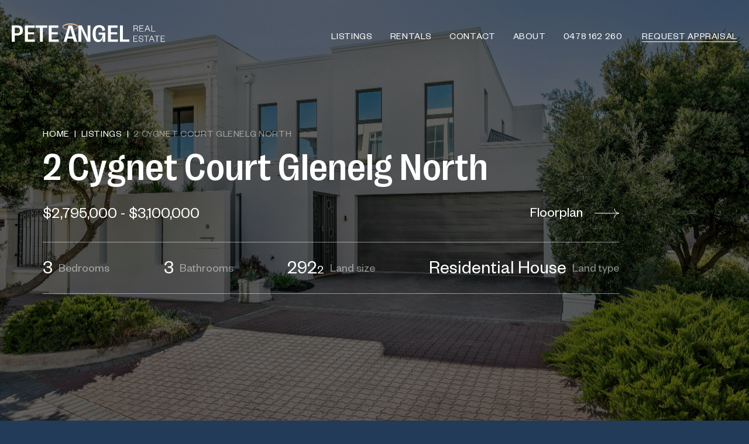

--- FILE ---
content_type: text/html; charset=UTF-8
request_url: https://peteangelre.com.au/listing/2-cygnet-court-glenelg-north/
body_size: 25157
content:

<!doctype html>
<html lang="en-AU">
  <head>

	<!-- Google Tag Manager -->
	<script>(function(w,d,s,l,i){w[l]=w[l]||[];w[l].push({'gtm.start':
	new Date().getTime(),event:'gtm.js'});var f=d.getElementsByTagName(s)[0],
	j=d.createElement(s),dl=l!='dataLayer'?'&l='+l:'';j.async=true;j.src=
	'https://www.googletagmanager.com/gtm.js?id='+i+dl;f.parentNode.insertBefore(j,f);
	})(window,document,'script','dataLayer','GTM-WK33MHPK');</script>
	<!-- End Google Tag Manager -->
	
	<meta charset="utf-8">
	<meta http-equiv="x-ua-compatible" content="ie=edge">
<script type="text/javascript">
/* <![CDATA[ */
 var gform;gform||(document.addEventListener("gform_main_scripts_loaded",function(){gform.scriptsLoaded=!0}),window.addEventListener("DOMContentLoaded",function(){gform.domLoaded=!0}),gform={domLoaded:!1,scriptsLoaded:!1,initializeOnLoaded:function(o){gform.domLoaded&&gform.scriptsLoaded?o():!gform.domLoaded&&gform.scriptsLoaded?window.addEventListener("DOMContentLoaded",o):document.addEventListener("gform_main_scripts_loaded",o)},hooks:{action:{},filter:{}},addAction:function(o,n,r,t){gform.addHook("action",o,n,r,t)},addFilter:function(o,n,r,t){gform.addHook("filter",o,n,r,t)},doAction:function(o){gform.doHook("action",o,arguments)},applyFilters:function(o){return gform.doHook("filter",o,arguments)},removeAction:function(o,n){gform.removeHook("action",o,n)},removeFilter:function(o,n,r){gform.removeHook("filter",o,n,r)},addHook:function(o,n,r,t,i){null==gform.hooks[o][n]&&(gform.hooks[o][n]=[]);var e=gform.hooks[o][n];null==i&&(i=n+"_"+e.length),gform.hooks[o][n].push({tag:i,callable:r,priority:t=null==t?10:t})},doHook:function(n,o,r){var t;if(r=Array.prototype.slice.call(r,1),null!=gform.hooks[n][o]&&((o=gform.hooks[n][o]).sort(function(o,n){return o.priority-n.priority}),o.forEach(function(o){"function"!=typeof(t=o.callable)&&(t=window[t]),"action"==n?t.apply(null,r):r[0]=t.apply(null,r)})),"filter"==n)return r[0]},removeHook:function(o,n,t,i){var r;null!=gform.hooks[o][n]&&(r=(r=gform.hooks[o][n]).filter(function(o,n,r){return!!(null!=i&&i!=o.tag||null!=t&&t!=o.priority)}),gform.hooks[o][n]=r)}}); 
/* ]]> */
</script>

	<meta name="viewport" content="width=device-width, initial-scale=1">

<!-- HEADER STYLES -->
<style>
	/* inject:/dist/styles/start.css */

	.container,.container-fluid,.container-sm,.container-md,.container-lg,.container-xl,.container-xxl{width:100%;padding-right:var(--bs-gutter-x, 20px);padding-left:var(--bs-gutter-x, 20px);margin-right:auto;margin-left:auto}@media (min-width: 576px){.container,.container-sm{max-width:540px}}@media (min-width: 768px){.container,.container-sm,.container-md{max-width:720px}}@media (min-width: 1024px){.container,.container-sm,.container-md,.container-lg{max-width:960px}}@media (min-width: 1440px){.container,.container-sm,.container-md,.container-lg,.container-xl{max-width:1140px}}@media (min-width: 1800px){.container,.container-sm,.container-md,.container-lg,.container-xl,.container-xxl{max-width:1320px}}.row{--bs-gutter-x: 40px;--bs-gutter-y: 0;display:-webkit-box;display:-ms-flexbox;display:flex;-ms-flex-wrap:wrap;flex-wrap:wrap;margin-top:calc(-1 * var(--bs-gutter-y));margin-right:calc(-.5 * var(--bs-gutter-x));margin-left:calc(-.5 * var(--bs-gutter-x))}.row>*{-ms-flex-negative:0;flex-shrink:0;width:100%;max-width:100%;padding-right:calc(var(--bs-gutter-x) * .5);padding-left:calc(var(--bs-gutter-x) * .5);margin-top:var(--bs-gutter-y)}.col{-webkit-box-flex:1;-ms-flex:1 0 0%;flex:1 0 0%}.row-cols-auto>*{-webkit-box-flex:0;-ms-flex:0 0 auto;flex:0 0 auto;width:auto}.row-cols-1>*{-webkit-box-flex:0;-ms-flex:0 0 auto;flex:0 0 auto;width:100%}.row-cols-2>*{-webkit-box-flex:0;-ms-flex:0 0 auto;flex:0 0 auto;width:50%}.row-cols-3>*{-webkit-box-flex:0;-ms-flex:0 0 auto;flex:0 0 auto;width:33.3333333333%}.row-cols-4>*{-webkit-box-flex:0;-ms-flex:0 0 auto;flex:0 0 auto;width:25%}.row-cols-5>*{-webkit-box-flex:0;-ms-flex:0 0 auto;flex:0 0 auto;width:20%}.row-cols-6>*{-webkit-box-flex:0;-ms-flex:0 0 auto;flex:0 0 auto;width:16.6666666667%}.col-auto{-webkit-box-flex:0;-ms-flex:0 0 auto;flex:0 0 auto;width:auto}.col-1{-webkit-box-flex:0;-ms-flex:0 0 auto;flex:0 0 auto;width:8.33333333%}.col-2{-webkit-box-flex:0;-ms-flex:0 0 auto;flex:0 0 auto;width:16.66666667%}.col-3{-webkit-box-flex:0;-ms-flex:0 0 auto;flex:0 0 auto;width:25%}.col-4{-webkit-box-flex:0;-ms-flex:0 0 auto;flex:0 0 auto;width:33.33333333%}.col-5{-webkit-box-flex:0;-ms-flex:0 0 auto;flex:0 0 auto;width:41.66666667%}.col-6{-webkit-box-flex:0;-ms-flex:0 0 auto;flex:0 0 auto;width:50%}.col-7{-webkit-box-flex:0;-ms-flex:0 0 auto;flex:0 0 auto;width:58.33333333%}.col-8{-webkit-box-flex:0;-ms-flex:0 0 auto;flex:0 0 auto;width:66.66666667%}.col-9{-webkit-box-flex:0;-ms-flex:0 0 auto;flex:0 0 auto;width:75%}.col-10{-webkit-box-flex:0;-ms-flex:0 0 auto;flex:0 0 auto;width:83.33333333%}.col-11{-webkit-box-flex:0;-ms-flex:0 0 auto;flex:0 0 auto;width:91.66666667%}.col-12{-webkit-box-flex:0;-ms-flex:0 0 auto;flex:0 0 auto;width:100%}.offset-1{margin-left:8.33333333%}.offset-2{margin-left:16.66666667%}.offset-3{margin-left:25%}.offset-4{margin-left:33.33333333%}.offset-5{margin-left:41.66666667%}.offset-6{margin-left:50%}.offset-7{margin-left:58.33333333%}.offset-8{margin-left:66.66666667%}.offset-9{margin-left:75%}.offset-10{margin-left:83.33333333%}.offset-11{margin-left:91.66666667%}.g-0,.gx-0{--bs-gutter-x: 0}.g-0,.gy-0{--bs-gutter-y: 0}.g-1,.gx-1{--bs-gutter-x: .25rem}.g-1,.gy-1{--bs-gutter-y: .25rem}.g-2,.gx-2{--bs-gutter-x: .5rem}.g-2,.gy-2{--bs-gutter-y: .5rem}.g-3,.gx-3{--bs-gutter-x: 1rem}.g-3,.gy-3{--bs-gutter-y: 1rem}.g-4,.gx-4{--bs-gutter-x: 1.5rem}.g-4,.gy-4{--bs-gutter-y: 1.5rem}.g-5,.gx-5{--bs-gutter-x: 3rem}.g-5,.gy-5{--bs-gutter-y: 3rem}@media (min-width: 576px){.col-sm{-webkit-box-flex:1;-ms-flex:1 0 0%;flex:1 0 0%}.row-cols-sm-auto>*{-webkit-box-flex:0;-ms-flex:0 0 auto;flex:0 0 auto;width:auto}.row-cols-sm-1>*{-webkit-box-flex:0;-ms-flex:0 0 auto;flex:0 0 auto;width:100%}.row-cols-sm-2>*{-webkit-box-flex:0;-ms-flex:0 0 auto;flex:0 0 auto;width:50%}.row-cols-sm-3>*{-webkit-box-flex:0;-ms-flex:0 0 auto;flex:0 0 auto;width:33.3333333333%}.row-cols-sm-4>*{-webkit-box-flex:0;-ms-flex:0 0 auto;flex:0 0 auto;width:25%}.row-cols-sm-5>*{-webkit-box-flex:0;-ms-flex:0 0 auto;flex:0 0 auto;width:20%}.row-cols-sm-6>*{-webkit-box-flex:0;-ms-flex:0 0 auto;flex:0 0 auto;width:16.6666666667%}.col-sm-auto{-webkit-box-flex:0;-ms-flex:0 0 auto;flex:0 0 auto;width:auto}.col-sm-1{-webkit-box-flex:0;-ms-flex:0 0 auto;flex:0 0 auto;width:8.33333333%}.col-sm-2{-webkit-box-flex:0;-ms-flex:0 0 auto;flex:0 0 auto;width:16.66666667%}.col-sm-3{-webkit-box-flex:0;-ms-flex:0 0 auto;flex:0 0 auto;width:25%}.col-sm-4{-webkit-box-flex:0;-ms-flex:0 0 auto;flex:0 0 auto;width:33.33333333%}.col-sm-5{-webkit-box-flex:0;-ms-flex:0 0 auto;flex:0 0 auto;width:41.66666667%}.col-sm-6{-webkit-box-flex:0;-ms-flex:0 0 auto;flex:0 0 auto;width:50%}.col-sm-7{-webkit-box-flex:0;-ms-flex:0 0 auto;flex:0 0 auto;width:58.33333333%}.col-sm-8{-webkit-box-flex:0;-ms-flex:0 0 auto;flex:0 0 auto;width:66.66666667%}.col-sm-9{-webkit-box-flex:0;-ms-flex:0 0 auto;flex:0 0 auto;width:75%}.col-sm-10{-webkit-box-flex:0;-ms-flex:0 0 auto;flex:0 0 auto;width:83.33333333%}.col-sm-11{-webkit-box-flex:0;-ms-flex:0 0 auto;flex:0 0 auto;width:91.66666667%}.col-sm-12{-webkit-box-flex:0;-ms-flex:0 0 auto;flex:0 0 auto;width:100%}.offset-sm-0{margin-left:0}.offset-sm-1{margin-left:8.33333333%}.offset-sm-2{margin-left:16.66666667%}.offset-sm-3{margin-left:25%}.offset-sm-4{margin-left:33.33333333%}.offset-sm-5{margin-left:41.66666667%}.offset-sm-6{margin-left:50%}.offset-sm-7{margin-left:58.33333333%}.offset-sm-8{margin-left:66.66666667%}.offset-sm-9{margin-left:75%}.offset-sm-10{margin-left:83.33333333%}.offset-sm-11{margin-left:91.66666667%}.g-sm-0,.gx-sm-0{--bs-gutter-x: 0}.g-sm-0,.gy-sm-0{--bs-gutter-y: 0}.g-sm-1,.gx-sm-1{--bs-gutter-x: .25rem}.g-sm-1,.gy-sm-1{--bs-gutter-y: .25rem}.g-sm-2,.gx-sm-2{--bs-gutter-x: .5rem}.g-sm-2,.gy-sm-2{--bs-gutter-y: .5rem}.g-sm-3,.gx-sm-3{--bs-gutter-x: 1rem}.g-sm-3,.gy-sm-3{--bs-gutter-y: 1rem}.g-sm-4,.gx-sm-4{--bs-gutter-x: 1.5rem}.g-sm-4,.gy-sm-4{--bs-gutter-y: 1.5rem}.g-sm-5,.gx-sm-5{--bs-gutter-x: 3rem}.g-sm-5,.gy-sm-5{--bs-gutter-y: 3rem}}@media (min-width: 768px){.col-md{-webkit-box-flex:1;-ms-flex:1 0 0%;flex:1 0 0%}.row-cols-md-auto>*{-webkit-box-flex:0;-ms-flex:0 0 auto;flex:0 0 auto;width:auto}.row-cols-md-1>*{-webkit-box-flex:0;-ms-flex:0 0 auto;flex:0 0 auto;width:100%}.row-cols-md-2>*{-webkit-box-flex:0;-ms-flex:0 0 auto;flex:0 0 auto;width:50%}.row-cols-md-3>*{-webkit-box-flex:0;-ms-flex:0 0 auto;flex:0 0 auto;width:33.3333333333%}.row-cols-md-4>*{-webkit-box-flex:0;-ms-flex:0 0 auto;flex:0 0 auto;width:25%}.row-cols-md-5>*{-webkit-box-flex:0;-ms-flex:0 0 auto;flex:0 0 auto;width:20%}.row-cols-md-6>*{-webkit-box-flex:0;-ms-flex:0 0 auto;flex:0 0 auto;width:16.6666666667%}.col-md-auto{-webkit-box-flex:0;-ms-flex:0 0 auto;flex:0 0 auto;width:auto}.col-md-1{-webkit-box-flex:0;-ms-flex:0 0 auto;flex:0 0 auto;width:8.33333333%}.col-md-2{-webkit-box-flex:0;-ms-flex:0 0 auto;flex:0 0 auto;width:16.66666667%}.col-md-3{-webkit-box-flex:0;-ms-flex:0 0 auto;flex:0 0 auto;width:25%}.col-md-4{-webkit-box-flex:0;-ms-flex:0 0 auto;flex:0 0 auto;width:33.33333333%}.col-md-5{-webkit-box-flex:0;-ms-flex:0 0 auto;flex:0 0 auto;width:41.66666667%}.col-md-6{-webkit-box-flex:0;-ms-flex:0 0 auto;flex:0 0 auto;width:50%}.col-md-7{-webkit-box-flex:0;-ms-flex:0 0 auto;flex:0 0 auto;width:58.33333333%}.col-md-8{-webkit-box-flex:0;-ms-flex:0 0 auto;flex:0 0 auto;width:66.66666667%}.col-md-9{-webkit-box-flex:0;-ms-flex:0 0 auto;flex:0 0 auto;width:75%}.col-md-10{-webkit-box-flex:0;-ms-flex:0 0 auto;flex:0 0 auto;width:83.33333333%}.col-md-11{-webkit-box-flex:0;-ms-flex:0 0 auto;flex:0 0 auto;width:91.66666667%}.col-md-12{-webkit-box-flex:0;-ms-flex:0 0 auto;flex:0 0 auto;width:100%}.offset-md-0{margin-left:0}.offset-md-1{margin-left:8.33333333%}.offset-md-2{margin-left:16.66666667%}.offset-md-3{margin-left:25%}.offset-md-4{margin-left:33.33333333%}.offset-md-5{margin-left:41.66666667%}.offset-md-6{margin-left:50%}.offset-md-7{margin-left:58.33333333%}.offset-md-8{margin-left:66.66666667%}.offset-md-9{margin-left:75%}.offset-md-10{margin-left:83.33333333%}.offset-md-11{margin-left:91.66666667%}.g-md-0,.gx-md-0{--bs-gutter-x: 0}.g-md-0,.gy-md-0{--bs-gutter-y: 0}.g-md-1,.gx-md-1{--bs-gutter-x: .25rem}.g-md-1,.gy-md-1{--bs-gutter-y: .25rem}.g-md-2,.gx-md-2{--bs-gutter-x: .5rem}.g-md-2,.gy-md-2{--bs-gutter-y: .5rem}.g-md-3,.gx-md-3{--bs-gutter-x: 1rem}.g-md-3,.gy-md-3{--bs-gutter-y: 1rem}.g-md-4,.gx-md-4{--bs-gutter-x: 1.5rem}.g-md-4,.gy-md-4{--bs-gutter-y: 1.5rem}.g-md-5,.gx-md-5{--bs-gutter-x: 3rem}.g-md-5,.gy-md-5{--bs-gutter-y: 3rem}}@media (min-width: 1024px){.col-lg{-webkit-box-flex:1;-ms-flex:1 0 0%;flex:1 0 0%}.row-cols-lg-auto>*{-webkit-box-flex:0;-ms-flex:0 0 auto;flex:0 0 auto;width:auto}.row-cols-lg-1>*{-webkit-box-flex:0;-ms-flex:0 0 auto;flex:0 0 auto;width:100%}.row-cols-lg-2>*{-webkit-box-flex:0;-ms-flex:0 0 auto;flex:0 0 auto;width:50%}.row-cols-lg-3>*{-webkit-box-flex:0;-ms-flex:0 0 auto;flex:0 0 auto;width:33.3333333333%}.row-cols-lg-4>*{-webkit-box-flex:0;-ms-flex:0 0 auto;flex:0 0 auto;width:25%}.row-cols-lg-5>*{-webkit-box-flex:0;-ms-flex:0 0 auto;flex:0 0 auto;width:20%}.row-cols-lg-6>*{-webkit-box-flex:0;-ms-flex:0 0 auto;flex:0 0 auto;width:16.6666666667%}.col-lg-auto{-webkit-box-flex:0;-ms-flex:0 0 auto;flex:0 0 auto;width:auto}.col-lg-1{-webkit-box-flex:0;-ms-flex:0 0 auto;flex:0 0 auto;width:8.33333333%}.col-lg-2{-webkit-box-flex:0;-ms-flex:0 0 auto;flex:0 0 auto;width:16.66666667%}.col-lg-3{-webkit-box-flex:0;-ms-flex:0 0 auto;flex:0 0 auto;width:25%}.col-lg-4{-webkit-box-flex:0;-ms-flex:0 0 auto;flex:0 0 auto;width:33.33333333%}.col-lg-5{-webkit-box-flex:0;-ms-flex:0 0 auto;flex:0 0 auto;width:41.66666667%}.col-lg-6{-webkit-box-flex:0;-ms-flex:0 0 auto;flex:0 0 auto;width:50%}.col-lg-7{-webkit-box-flex:0;-ms-flex:0 0 auto;flex:0 0 auto;width:58.33333333%}.col-lg-8{-webkit-box-flex:0;-ms-flex:0 0 auto;flex:0 0 auto;width:66.66666667%}.col-lg-9{-webkit-box-flex:0;-ms-flex:0 0 auto;flex:0 0 auto;width:75%}.col-lg-10{-webkit-box-flex:0;-ms-flex:0 0 auto;flex:0 0 auto;width:83.33333333%}.col-lg-11{-webkit-box-flex:0;-ms-flex:0 0 auto;flex:0 0 auto;width:91.66666667%}.col-lg-12{-webkit-box-flex:0;-ms-flex:0 0 auto;flex:0 0 auto;width:100%}.offset-lg-0{margin-left:0}.offset-lg-1{margin-left:8.33333333%}.offset-lg-2{margin-left:16.66666667%}.offset-lg-3{margin-left:25%}.offset-lg-4{margin-left:33.33333333%}.offset-lg-5{margin-left:41.66666667%}.offset-lg-6{margin-left:50%}.offset-lg-7{margin-left:58.33333333%}.offset-lg-8{margin-left:66.66666667%}.offset-lg-9{margin-left:75%}.offset-lg-10{margin-left:83.33333333%}.offset-lg-11{margin-left:91.66666667%}.g-lg-0,.gx-lg-0{--bs-gutter-x: 0}.g-lg-0,.gy-lg-0{--bs-gutter-y: 0}.g-lg-1,.gx-lg-1{--bs-gutter-x: .25rem}.g-lg-1,.gy-lg-1{--bs-gutter-y: .25rem}.g-lg-2,.gx-lg-2{--bs-gutter-x: .5rem}.g-lg-2,.gy-lg-2{--bs-gutter-y: .5rem}.g-lg-3,.gx-lg-3{--bs-gutter-x: 1rem}.g-lg-3,.gy-lg-3{--bs-gutter-y: 1rem}.g-lg-4,.gx-lg-4{--bs-gutter-x: 1.5rem}.g-lg-4,.gy-lg-4{--bs-gutter-y: 1.5rem}.g-lg-5,.gx-lg-5{--bs-gutter-x: 3rem}.g-lg-5,.gy-lg-5{--bs-gutter-y: 3rem}}@media (min-width: 1440px){.col-xl{-webkit-box-flex:1;-ms-flex:1 0 0%;flex:1 0 0%}.row-cols-xl-auto>*{-webkit-box-flex:0;-ms-flex:0 0 auto;flex:0 0 auto;width:auto}.row-cols-xl-1>*{-webkit-box-flex:0;-ms-flex:0 0 auto;flex:0 0 auto;width:100%}.row-cols-xl-2>*{-webkit-box-flex:0;-ms-flex:0 0 auto;flex:0 0 auto;width:50%}.row-cols-xl-3>*{-webkit-box-flex:0;-ms-flex:0 0 auto;flex:0 0 auto;width:33.3333333333%}.row-cols-xl-4>*{-webkit-box-flex:0;-ms-flex:0 0 auto;flex:0 0 auto;width:25%}.row-cols-xl-5>*{-webkit-box-flex:0;-ms-flex:0 0 auto;flex:0 0 auto;width:20%}.row-cols-xl-6>*{-webkit-box-flex:0;-ms-flex:0 0 auto;flex:0 0 auto;width:16.6666666667%}.col-xl-auto{-webkit-box-flex:0;-ms-flex:0 0 auto;flex:0 0 auto;width:auto}.col-xl-1{-webkit-box-flex:0;-ms-flex:0 0 auto;flex:0 0 auto;width:8.33333333%}.col-xl-2{-webkit-box-flex:0;-ms-flex:0 0 auto;flex:0 0 auto;width:16.66666667%}.col-xl-3{-webkit-box-flex:0;-ms-flex:0 0 auto;flex:0 0 auto;width:25%}.col-xl-4{-webkit-box-flex:0;-ms-flex:0 0 auto;flex:0 0 auto;width:33.33333333%}.col-xl-5{-webkit-box-flex:0;-ms-flex:0 0 auto;flex:0 0 auto;width:41.66666667%}.col-xl-6{-webkit-box-flex:0;-ms-flex:0 0 auto;flex:0 0 auto;width:50%}.col-xl-7{-webkit-box-flex:0;-ms-flex:0 0 auto;flex:0 0 auto;width:58.33333333%}.col-xl-8{-webkit-box-flex:0;-ms-flex:0 0 auto;flex:0 0 auto;width:66.66666667%}.col-xl-9{-webkit-box-flex:0;-ms-flex:0 0 auto;flex:0 0 auto;width:75%}.col-xl-10{-webkit-box-flex:0;-ms-flex:0 0 auto;flex:0 0 auto;width:83.33333333%}.col-xl-11{-webkit-box-flex:0;-ms-flex:0 0 auto;flex:0 0 auto;width:91.66666667%}.col-xl-12{-webkit-box-flex:0;-ms-flex:0 0 auto;flex:0 0 auto;width:100%}.offset-xl-0{margin-left:0}.offset-xl-1{margin-left:8.33333333%}.offset-xl-2{margin-left:16.66666667%}.offset-xl-3{margin-left:25%}.offset-xl-4{margin-left:33.33333333%}.offset-xl-5{margin-left:41.66666667%}.offset-xl-6{margin-left:50%}.offset-xl-7{margin-left:58.33333333%}.offset-xl-8{margin-left:66.66666667%}.offset-xl-9{margin-left:75%}.offset-xl-10{margin-left:83.33333333%}.offset-xl-11{margin-left:91.66666667%}.g-xl-0,.gx-xl-0{--bs-gutter-x: 0}.g-xl-0,.gy-xl-0{--bs-gutter-y: 0}.g-xl-1,.gx-xl-1{--bs-gutter-x: .25rem}.g-xl-1,.gy-xl-1{--bs-gutter-y: .25rem}.g-xl-2,.gx-xl-2{--bs-gutter-x: .5rem}.g-xl-2,.gy-xl-2{--bs-gutter-y: .5rem}.g-xl-3,.gx-xl-3{--bs-gutter-x: 1rem}.g-xl-3,.gy-xl-3{--bs-gutter-y: 1rem}.g-xl-4,.gx-xl-4{--bs-gutter-x: 1.5rem}.g-xl-4,.gy-xl-4{--bs-gutter-y: 1.5rem}.g-xl-5,.gx-xl-5{--bs-gutter-x: 3rem}.g-xl-5,.gy-xl-5{--bs-gutter-y: 3rem}}@media (min-width: 1800px){.col-xxl{-webkit-box-flex:1;-ms-flex:1 0 0%;flex:1 0 0%}.row-cols-xxl-auto>*{-webkit-box-flex:0;-ms-flex:0 0 auto;flex:0 0 auto;width:auto}.row-cols-xxl-1>*{-webkit-box-flex:0;-ms-flex:0 0 auto;flex:0 0 auto;width:100%}.row-cols-xxl-2>*{-webkit-box-flex:0;-ms-flex:0 0 auto;flex:0 0 auto;width:50%}.row-cols-xxl-3>*{-webkit-box-flex:0;-ms-flex:0 0 auto;flex:0 0 auto;width:33.3333333333%}.row-cols-xxl-4>*{-webkit-box-flex:0;-ms-flex:0 0 auto;flex:0 0 auto;width:25%}.row-cols-xxl-5>*{-webkit-box-flex:0;-ms-flex:0 0 auto;flex:0 0 auto;width:20%}.row-cols-xxl-6>*{-webkit-box-flex:0;-ms-flex:0 0 auto;flex:0 0 auto;width:16.6666666667%}.col-xxl-auto{-webkit-box-flex:0;-ms-flex:0 0 auto;flex:0 0 auto;width:auto}.col-xxl-1{-webkit-box-flex:0;-ms-flex:0 0 auto;flex:0 0 auto;width:8.33333333%}.col-xxl-2{-webkit-box-flex:0;-ms-flex:0 0 auto;flex:0 0 auto;width:16.66666667%}.col-xxl-3{-webkit-box-flex:0;-ms-flex:0 0 auto;flex:0 0 auto;width:25%}.col-xxl-4{-webkit-box-flex:0;-ms-flex:0 0 auto;flex:0 0 auto;width:33.33333333%}.col-xxl-5{-webkit-box-flex:0;-ms-flex:0 0 auto;flex:0 0 auto;width:41.66666667%}.col-xxl-6{-webkit-box-flex:0;-ms-flex:0 0 auto;flex:0 0 auto;width:50%}.col-xxl-7{-webkit-box-flex:0;-ms-flex:0 0 auto;flex:0 0 auto;width:58.33333333%}.col-xxl-8{-webkit-box-flex:0;-ms-flex:0 0 auto;flex:0 0 auto;width:66.66666667%}.col-xxl-9{-webkit-box-flex:0;-ms-flex:0 0 auto;flex:0 0 auto;width:75%}.col-xxl-10{-webkit-box-flex:0;-ms-flex:0 0 auto;flex:0 0 auto;width:83.33333333%}.col-xxl-11{-webkit-box-flex:0;-ms-flex:0 0 auto;flex:0 0 auto;width:91.66666667%}.col-xxl-12{-webkit-box-flex:0;-ms-flex:0 0 auto;flex:0 0 auto;width:100%}.offset-xxl-0{margin-left:0}.offset-xxl-1{margin-left:8.33333333%}.offset-xxl-2{margin-left:16.66666667%}.offset-xxl-3{margin-left:25%}.offset-xxl-4{margin-left:33.33333333%}.offset-xxl-5{margin-left:41.66666667%}.offset-xxl-6{margin-left:50%}.offset-xxl-7{margin-left:58.33333333%}.offset-xxl-8{margin-left:66.66666667%}.offset-xxl-9{margin-left:75%}.offset-xxl-10{margin-left:83.33333333%}.offset-xxl-11{margin-left:91.66666667%}.g-xxl-0,.gx-xxl-0{--bs-gutter-x: 0}.g-xxl-0,.gy-xxl-0{--bs-gutter-y: 0}.g-xxl-1,.gx-xxl-1{--bs-gutter-x: .25rem}.g-xxl-1,.gy-xxl-1{--bs-gutter-y: .25rem}.g-xxl-2,.gx-xxl-2{--bs-gutter-x: .5rem}.g-xxl-2,.gy-xxl-2{--bs-gutter-y: .5rem}.g-xxl-3,.gx-xxl-3{--bs-gutter-x: 1rem}.g-xxl-3,.gy-xxl-3{--bs-gutter-y: 1rem}.g-xxl-4,.gx-xxl-4{--bs-gutter-x: 1.5rem}.g-xxl-4,.gy-xxl-4{--bs-gutter-y: 1.5rem}.g-xxl-5,.gx-xxl-5{--bs-gutter-x: 3rem}.g-xxl-5,.gy-xxl-5{--bs-gutter-y: 3rem}}.justify-content-start{-webkit-box-pack:start !important;-ms-flex-pack:start !important;justify-content:flex-start !important}.justify-content-end{-webkit-box-pack:end !important;-ms-flex-pack:end !important;justify-content:flex-end !important}.justify-content-center{-webkit-box-pack:center !important;-ms-flex-pack:center !important;justify-content:center !important}.justify-content-between{-webkit-box-pack:justify !important;-ms-flex-pack:justify !important;justify-content:space-between !important}.justify-content-around{-ms-flex-pack:distribute !important;justify-content:space-around !important}.justify-content-evenly{-webkit-box-pack:space-evenly !important;-ms-flex-pack:space-evenly !important;justify-content:space-evenly !important}@media (min-width: 576px){.justify-content-sm-start{-webkit-box-pack:start !important;-ms-flex-pack:start !important;justify-content:flex-start !important}.justify-content-sm-end{-webkit-box-pack:end !important;-ms-flex-pack:end !important;justify-content:flex-end !important}.justify-content-sm-center{-webkit-box-pack:center !important;-ms-flex-pack:center !important;justify-content:center !important}.justify-content-sm-between{-webkit-box-pack:justify !important;-ms-flex-pack:justify !important;justify-content:space-between !important}.justify-content-sm-around{-ms-flex-pack:distribute !important;justify-content:space-around !important}.justify-content-sm-evenly{-webkit-box-pack:space-evenly !important;-ms-flex-pack:space-evenly !important;justify-content:space-evenly !important}}@media (min-width: 768px){.justify-content-md-start{-webkit-box-pack:start !important;-ms-flex-pack:start !important;justify-content:flex-start !important}.justify-content-md-end{-webkit-box-pack:end !important;-ms-flex-pack:end !important;justify-content:flex-end !important}.justify-content-md-center{-webkit-box-pack:center !important;-ms-flex-pack:center !important;justify-content:center !important}.justify-content-md-between{-webkit-box-pack:justify !important;-ms-flex-pack:justify !important;justify-content:space-between !important}.justify-content-md-around{-ms-flex-pack:distribute !important;justify-content:space-around !important}.justify-content-md-evenly{-webkit-box-pack:space-evenly !important;-ms-flex-pack:space-evenly !important;justify-content:space-evenly !important}}@media (min-width: 1024px){.justify-content-lg-start{-webkit-box-pack:start !important;-ms-flex-pack:start !important;justify-content:flex-start !important}.justify-content-lg-end{-webkit-box-pack:end !important;-ms-flex-pack:end !important;justify-content:flex-end !important}.justify-content-lg-center{-webkit-box-pack:center !important;-ms-flex-pack:center !important;justify-content:center !important}.justify-content-lg-between{-webkit-box-pack:justify !important;-ms-flex-pack:justify !important;justify-content:space-between !important}.justify-content-lg-around{-ms-flex-pack:distribute !important;justify-content:space-around !important}.justify-content-lg-evenly{-webkit-box-pack:space-evenly !important;-ms-flex-pack:space-evenly !important;justify-content:space-evenly !important}}@media (min-width: 1440px){.justify-content-xl-start{-webkit-box-pack:start !important;-ms-flex-pack:start !important;justify-content:flex-start !important}.justify-content-xl-end{-webkit-box-pack:end !important;-ms-flex-pack:end !important;justify-content:flex-end !important}.justify-content-xl-center{-webkit-box-pack:center !important;-ms-flex-pack:center !important;justify-content:center !important}.justify-content-xl-between{-webkit-box-pack:justify !important;-ms-flex-pack:justify !important;justify-content:space-between !important}.justify-content-xl-around{-ms-flex-pack:distribute !important;justify-content:space-around !important}.justify-content-xl-evenly{-webkit-box-pack:space-evenly !important;-ms-flex-pack:space-evenly !important;justify-content:space-evenly !important}}@media (min-width: 1800px){.justify-content-xxl-start{-webkit-box-pack:start !important;-ms-flex-pack:start !important;justify-content:flex-start !important}.justify-content-xxl-end{-webkit-box-pack:end !important;-ms-flex-pack:end !important;justify-content:flex-end !important}.justify-content-xxl-center{-webkit-box-pack:center !important;-ms-flex-pack:center !important;justify-content:center !important}.justify-content-xxl-between{-webkit-box-pack:justify !important;-ms-flex-pack:justify !important;justify-content:space-between !important}.justify-content-xxl-around{-ms-flex-pack:distribute !important;justify-content:space-around !important}.justify-content-xxl-evenly{-webkit-box-pack:space-evenly !important;-ms-flex-pack:space-evenly !important;justify-content:space-evenly !important}}html.has-scroll-smooth{overflow:hidden}html.has-scroll-dragging{-webkit-user-select:none;-ms-user-select:none;user-select:none}.has-scroll-smooth body{overflow:hidden}.has-scroll-smooth [data-scroll-container]{min-height:100vh}[data-scroll-direction="horizontal"] [data-scroll-container]{height:100vh;display:inline-block;white-space:nowrap}[data-scroll-direction="horizontal"] [data-scroll-section]{display:inline-block;vertical-align:top;white-space:nowrap;height:100%}.c-scrollbar{position:absolute;right:0;top:0;width:11px;height:100%;-webkit-transform-origin:center right;-o-transform-origin:center right;transform-origin:center right;-webkit-transition:-webkit-transform 0.3s, opacity 0.3s;-o-transition:-o-transform 0.3s, opacity 0.3s;transition:transform 0.3s, opacity 0.3s;opacity:0}.c-scrollbar:hover{-webkit-transform:scaleX(1.45);-o-transform:scaleX(1.45);transform:scaleX(1.45)}.c-scrollbar:hover,.has-scroll-scrolling .c-scrollbar,.has-scroll-dragging .c-scrollbar{opacity:1}[data-scroll-direction="horizontal"] .c-scrollbar{width:100%;height:10px;top:auto;bottom:0;-webkit-transform:scaleY(1);-o-transform:scaleY(1);transform:scaleY(1)}[data-scroll-direction="horizontal"] .c-scrollbar:hover{-webkit-transform:scaleY(1.3);-o-transform:scaleY(1.3);transform:scaleY(1.3)}.c-scrollbar_thumb{position:absolute;top:0;right:0;background-color:black;opacity:0.5;width:7px;border-radius:10px;margin:2px;cursor:grab}.has-scroll-dragging .c-scrollbar_thumb{cursor:grabbing}[data-scroll-direction="horizontal"] .c-scrollbar_thumb{right:auto;bottom:0}input,select,textarea,button{font-family:"FoundersGrotesk",sans-serif}html{font-size:20px;text-rendering:optimizeLegibility !important;-webkit-font-smoothing:antialiased !important}@media (min-width: 1800px){html{font-size:24px}}body{color:#213b59;font-family:"FoundersGrotesk",sans-serif;font-size:1rem;line-height:1.2;font-weight:400}@media (min-width: 1440px){body{line-height:1.08}}h1,.h1{font-family:"RightGrotesk",sans-serif;font-size:3.2rem;line-height:1;font-weight:500;margin:0}@media (min-width: 1440px){h1,.h1{font-size:4rem}}@media (min-width: 1800px){h1,.h1{font-size:5rem}}h2,.h2{font-family:"RightGrotesk",sans-serif;font-size:2rem;line-height:1.1;font-weight:500;margin:0}@media (min-width: 1440px){h2,.h2{font-size:2.833rem;line-height:1.088}}h3,.h3{font-size:0.7rem;line-height:1.143;letter-spacing:1.12px;text-transform:uppercase;font-weight:400;margin:0}@media (min-width: 1440px){h3,.h3{font-size:0.75rem;line-height:1.333;letter-spacing:1.44px}}.animated-slide-in-left,.animated-slide-in-left-listings{display:block;overflow:hidden;position:relative;-webkit-transform:translateX(-100%);-o-transform:translateX(-100%);transform:translateX(-100%)}.animated-slide-in-left .inner,.animated-slide-in-left-listings .inner{display:block;overflow:hidden;-webkit-transform:translateX(100%);-o-transform:translateX(100%);transform:translateX(100%)}.animated-slide-in-right{display:block;overflow:hidden;position:relative;-webkit-transform:translateX(100%);-o-transform:translateX(100%);transform:translateX(100%)}.animated-slide-in-right .inner{display:block;overflow:hidden;-webkit-transform:translateX(-100%);-o-transform:translateX(-100%);transform:translateX(-100%)}.animated-fade-in,.animated-fade-in-listings{opacity:0}.animated-slide-up{-webkit-transform:translateY(100px);-o-transform:translateY(100px);transform:translateY(100px);opacity:0}.animated-line{-webkit-transform:scaleX(0);-o-transform:scaleX(0);transform:scaleX(0);-webkit-transform-origin:left center;-o-transform-origin:left center;transform-origin:left center}.split{visibility:hidden}.splitting{-webkit-perspective:40vw;perspective:40vw;line-height:0;visibility:visible}.word{display:-webkit-inline-box;display:-ms-inline-flexbox;display:inline-flex;overflow:hidden;-webkit-transform:rotateX(-90deg) rotateY(0);transform:rotateX(-90deg) rotateY(0);-webkit-transform-origin:center bottom;-o-transform-origin:center bottom;transform-origin:center bottom;padding:0 0 0.1em;margin:0 0 -0.1em}.char{display:block;-webkit-transform:translateY(150%);-o-transform:translateY(150%);transform:translateY(150%);opacity:0}h1 .char,.h1 .char{line-height:1}h2 .char,.h2 .char{line-height:1.1}.cursor,.cursor *{pointer-events:none}.cursor-text *{z-index:0}.cursor{position:fixed;z-index:999;width:52px;height:52px;border-radius:100%;top:0;left:0;will-change:transform;-webkit-user-select:none;-ms-user-select:none;user-select:none;pointer-events:none;opacity:0;-webkit-transition:opacity 0.2s ease;-o-transition:opacity 0.2s ease;transition:opacity 0.2s ease}.cursor .cursor-body{width:100%;height:100%;-webkit-transition:-webkit-transform 0.8s ease;-o-transition:-o-transform 0.8s ease;transition:transform 0.8s ease;-webkit-transform:translate(-50%, -50%) scale(1);-o-transform:translate(-50%, -50%) scale(1);transform:translate(-50%, -50%) scale(1);position:relative}.cursor .cursor-text{position:absolute;left:0;top:0;width:100%;height:100%;z-index:2;text-align:center;white-space:nowrap}.cursor .cursor-text .in{width:100%;height:100%;position:relative}.cursor .cursor-text .o{position:absolute;top:50%;left:50%;-webkit-transform:translate(-50%, -50%);-o-transform:translate(-50%, -50%);transform:translate(-50%, -50%);overflow:hidden;line-height:1.3em;margin-top:-1px}.cursor .cursor-text .t{color:#000;-webkit-transition:-webkit-transform 0.25s;-o-transition:-o-transform 0.25s;transition:transform 0.25s;-webkit-transform:translateY(100%);-o-transform:translateY(100%);transform:translateY(100%);line-height:1;font-size:16px;text-transform:uppercase;letter-spacing:0.01em}.cursor .cursor-bg,.cursor .cursor-bg .b{border-radius:100%;width:100%;height:100%;-webkit-transition:-webkit-transform 0.8s ease;-o-transition:-o-transform 0.8s ease;transition:transform 0.8s ease}.cursor .cursor-bg{top:0;left:0;position:absolute}.cursor .cursor-bg .b{background-color:#deb694;-webkit-transform:scale(0);-o-transform:scale(0);transform:scale(0)}[data-cursor-type="drag"] .cursor{opacity:1}[data-cursor-type="drag"] .cursor .cursor-bg .b{-webkit-transform:scale(2);-o-transform:scale(2);transform:scale(2)}[data-cursor-type="drag"] .cursor .cursor-text[data-c="drag"] .o:first-child .t{-webkit-transform:translate(0);-o-transform:translate(0);transform:translate(0)}[data-cursor-type="scroll"] .cursor{opacity:1}[data-cursor-type="scroll"] .cursor .cursor-bg .b{-webkit-transform:scale(2);-o-transform:scale(2);transform:scale(2)}[data-cursor-type="scroll"] .cursor .cursor-text[data-c="scroll"] .o:first-child .t{-webkit-transform:translate(0);-o-transform:translate(0);transform:translate(0)}.header{position:fixed;left:0;right:0;top:0;z-index:999;-webkit-transition:all 0.6s;-o-transition:all 0.6s;transition:all 0.6s;background-color:#213b59}.header.header-hidden{-webkit-transform:translateY(-100%);-o-transform:translateY(-100%);transform:translateY(-100%);opacity:0}.header.header-transparent{background-color:transparent}.header .container-fluid,.header .container-sm,.header .container-md,.header .container-lg,.header .container-xl,.header .container-xxl{display:-webkit-box;display:-ms-flexbox;display:flex;-webkit-box-pack:justify;-ms-flex-pack:justify;justify-content:space-between;-webkit-box-align:center;-ms-flex-align:center;align-items:center}.header .header_logo{padding:32px 0}.header .header_logo svg{display:block;max-width:100%;height:auto}.header .header_logo svg path{-webkit-transition:all 0.3s ease;-o-transition:all 0.3s ease;transition:all 0.3s ease}.header.dark.header-transparent .header_logo svg path:not(.exclude){fill:#213b59}@media (min-width: 1024px){.header.dark .header_logo svg path:not(.exclude){fill:#213b59}}.header.menu-active{background-color:#213b59}.header.menu-active .logo svg path:not(.exclude){fill:#fff !important}@media (min-width: 1024px){.header{background-color:transparent}.header .container-fluid,.header .container-sm,.header .container-md,.header .container-lg,.header .container-xl,.header .container-xxl{-webkit-box-align:end;-ms-flex-align:end;align-items:flex-end}.header .header_logo{padding:40px 0 0}}@media (min-width: 1440px){.header .header_logo{padding:69px 0 0}}a{color:#fff;text-decoration:none}a:hover{text-decoration:none;outline:none}.block-bg-light a{color:#213b59}.link-arrow-icon{display:block;width:42px;height:16px;position:relative;overflow:hidden;margin-left:19px}.link-arrow-icon span{position:absolute;left:0;top:0;-webkit-transition:all 0.2s linear;-o-transition:all 0.2s linear;transition:all 0.2s linear;will-change:transform}.link-arrow-icon span img{display:block}.link-arrow-icon .link-arrow-icon-hover{-webkit-transform:translateY(100%);-o-transform:translateY(100%);transform:translateY(100%)}.link-arrow{display:-webkit-inline-box;display:-ms-inline-flexbox;display:inline-flex;-webkit-box-align:center;-ms-flex-align:center;align-items:center;font-size:24px;line-height:1;background:none;border:none;color:#fff}.link-arrow .link-arrow-icon{margin:4px 0 0 20px}@media (min-width: 1024px){.link-arrow:hover .link-arrow-icon .link-arrow-icon-active{-webkit-transform:translateY(-100%);-o-transform:translateY(-100%);transform:translateY(-100%)}.link-arrow:hover .link-arrow-icon .link-arrow-icon-hover{-webkit-transform:translateY(0);-o-transform:translateY(0);transform:translateY(0)}}.link-arrow.link-arrow-reversed .link-arrow-icon{margin:4px 20px 0 0;-webkit-transform:rotate(180deg);-o-transform:rotate(180deg);transform:rotate(180deg)}.link-arrow-container p{margin:20px 0 0}@media (min-width: 1024px){.link-arrow-container{display:-webkit-box;display:-ms-flexbox;display:flex;-webkit-box-align:center;-ms-flex-align:center;align-items:center}.link-arrow-container p{margin:0 58px 0 0}}.read-more{display:-webkit-inline-box;display:-ms-inline-flexbox;display:inline-flex;-webkit-box-align:center;-ms-flex-align:center;align-items:center;font-size:1rem;line-height:1;background:none;border:none;color:#fff}.read-more .read-more-icon{margin:6px 0 0 16px;width:16px;height:20px;background:url(https://peteangelre.com.au/wp-content/themes/pare/dist/images/icons/select.svg) no-repeat;-webkit-transition:all 0.3s;-o-transition:all 0.3s;transition:all 0.3s}.read-more.active .read-more-icon{-webkit-transform:rotate(180deg);-o-transform:rotate(180deg);transform:rotate(180deg)}.header_navigation{position:absolute;left:0;top:100%;width:100%;height:calc(100vh - 96px);background-color:#213b59;padding:4.9vh 20px 15vh;display:-webkit-box;display:-ms-flexbox;display:flex;-webkit-box-orient:vertical;-webkit-box-direction:normal;-ms-flex-direction:column;flex-direction:column;-webkit-transform:translateX(-100%);-o-transform:translateX(-100%);transform:translateX(-100%);-webkit-transition:-webkit-transform 0.5s;-o-transition:-o-transform 0.5s;transition:transform 0.5s;will-change:transform}.header_navigation ul{font-family:"RightGrotesk",sans-serif;font-size:3.2rem;text-align:center}.header_navigation ul li{margin:4vh 0}.header_navigation ul a{display:block}.header_navigation .header_links{margin-top:auto;display:-webkit-box;display:-ms-flexbox;display:flex;-webkit-box-pack:justify;-ms-flex-pack:justify;justify-content:space-between;letter-spacing:0.72px;font-size:0.9rem;line-height:1.5;text-transform:uppercase}.header_navigation .header_links a{display:inline-block}.header_navigation .header_links a.link-request{border-bottom:1px solid #fff}@media (min-width: 1024px){.header_navigation{position:static;width:auto;height:auto;background-color:transparent;padding:0;-webkit-box-orient:horizontal;-webkit-box-direction:normal;-ms-flex-direction:row;flex-direction:row;-webkit-box-align:start;-ms-flex-align:start;align-items:flex-start;-webkit-box-pack:end;-ms-flex-pack:end;justify-content:flex-end;-webkit-transform:none !important;-o-transform:none !important;transform:none !important;-webkit-transition:none;-o-transition:none;transition:none}.header_navigation ul{font-family:"FoundersGrotesk",sans-serif;display:-webkit-box;display:-ms-flexbox;display:flex;-webkit-box-pack:end;-ms-flex-pack:end;justify-content:flex-end;-webkit-box-align:center;-ms-flex-align:center;align-items:center;font-size:16px;line-height:20px;letter-spacing:0.64px;text-transform:uppercase}.header_navigation ul li{margin:0 30px 0 0}.header_navigation .header_links{margin-top:0;display:block;letter-spacing:0.64px;font-size:16px;line-height:20px;text-transform:uppercase}.header_navigation .header_links a.link-call{margin-right:30px}}@media (min-width: 1440px){.header_navigation ul li{margin:0 67px 0 0}.header_navigation .header_links a.link-call{margin-right:67px}}.header.menu-active .header_navigation{-webkit-transform:translateX(0);-o-transform:translateX(0);transform:translateX(0)}@media (min-width: 1024px){.header.dark .header_navigation ul a{color:#213b59}.header.dark .header_navigation .header_links a{color:#213b59}.header.dark .header_navigation .header_links a.link-request{border-bottom-color:#213b59}.header.dark .header_navigation .header_links a.link-request:hover{border-color:transparent}}.header_navbar-toggler{position:relative;box-shadow:none;border:none;padding:10px 0;z-index:99999;min-width:32px;min-height:30px;background:none}.header_navbar-toggler .header_navbar-toggler-icon{display:block;margin:auto;width:32px;height:10px;position:relative;background:none}.header_navbar-toggler .header_navbar-toggler-icon:before,.header_navbar-toggler .header_navbar-toggler-icon:after{content:"";position:absolute;left:0;width:100%;height:2px;background-color:#fff;-webkit-transition:all 0.3s linear;-o-transition:all 0.3s linear;transition:all 0.3s linear}.header_navbar-toggler .header_navbar-toggler-icon:before{top:0px}.header_navbar-toggler .header_navbar-toggler-icon:after{bottom:0px}.header_navbar-toggler.active .header_navbar-toggler-icon:before{-webkit-transform:translateY(4px) rotate(45deg);-o-transform:translateY(4px) rotate(45deg);transform:translateY(4px) rotate(45deg)}.header_navbar-toggler.active .header_navbar-toggler-icon:after{width:100%;-webkit-transform:translateY(-4px) rotate(-45deg);-o-transform:translateY(-4px) rotate(-45deg);transform:translateY(-4px) rotate(-45deg)}@media (min-width: 1024px){.header_navbar-toggler{display:none}}.header.dark.header-transparent .header_navbar-toggler .header_navbar-toggler-icon:before,.header.dark.header-transparent .header_navbar-toggler .header_navbar-toggler-icon:after{background-color:#213b59}@media (min-width: 1024px){.header.dark .header_navbar-toggler .header_navbar-toggler-icon:before,.header.dark .header_navbar-toggler .header_navbar-toggler-icon:after{background-color:#213b59}}.header.menu-active .header_navbar-toggler .header_navbar-toggler-icon:before,.header.menu-active .header_navbar-toggler .header_navbar-toggler-icon:after{background-color:#fff !important}.video{height:1080px;max-height:29vh;width:48%;overflow:hidden;margin:auto;-webkit-transform-origin:center top;-o-transform-origin:center top;transform-origin:center top;-webkit-transition:width 0.3s;-o-transition:width 0.3s;transition:width 0.3s}.video .video-inner{width:100%;height:100%;position:relative}.video video{width:100%;height:100%;position:absolute;left:0;top:0;-o-object-fit:cover;object-fit:cover;-o-object-position:center;object-position:center}@media (min-width: 768px){.video{max-height:50vh}}@media (min-width: 1024px){.video{max-height:100vh}}.breadcrumbs{font-size:16px;line-height:20px;text-transform:uppercase;color:rgba(255,255,255,0.5);letter-spacing:0.64px;margin:0 0 1em}.breadcrumbs ul{display:-webkit-box;display:-ms-flexbox;display:flex;-ms-flex-wrap:wrap;flex-wrap:wrap}.breadcrumbs ul li:after{content:"|";margin:0 8px;color:#fff}.breadcrumbs ul li:last-child:after{display:none}.breadcrumbs ul li a{color:#fff}@media (min-width: 1440px){.breadcrumbs{margin:0 0 2em}}.jstyling-select{margin:0;padding:0;position:relative;z-index:0;height:58px;cursor:pointer;font-size:1rem}.jstyling-select .jstyling-select-s{padding:0 40px 0 0;height:100%;display:-webkit-box;display:-ms-flexbox;display:flex;-webkit-box-align:center;-ms-flex-align:center;align-items:center;position:relative}.jstyling-select .jstyling-select-s:after{content:url(https://peteangelre.com.au/wp-content/themes/pare/dist/images/icons/select.svg);position:absolute;right:0;top:50%;width:16px;height:20px;margin:-10px 0 0;-webkit-transition:all 0.3s;-o-transition:all 0.3s;transition:all 0.3s;font-size:0;line-height:0}.jstyling-select .jstyling-select-s .jstyling-select-t{white-space:nowrap;overflow:hidden;color:rgba(255,255,255,0.5);padding:0 0 3px}.jstyling-select .jstyling-select-l{margin:0;padding:0 0 10px;display:none;position:absolute;z-index:1000;left:0;right:0;top:48px;border-top:none;background-color:#213b59}.jstyling-select .jstyling-select-l div{list-style:none;display:block;white-space:nowrap;overflow:hidden;padding:0 10px;line-height:1.4;cursor:pointer;position:relative;color:#fff}.jstyling-select .jstyling-select-l div:first-child{display:none}.jstyling-select.active{z-index:700}.jstyling-select.active .jstyling-select-s:after{-webkit-transform:rotate(180deg);-o-transform:rotate(180deg);transform:rotate(180deg)}.jstyling-select.active .jstyling-select-l{display:block}.section{padding:66px 0}@media (min-width: 1440px){.section{padding:180px 0}}.section-home-intro{cursor:none;margin-top:-79px;height:calc(100vh - 50px);min-height:800px;padding:100px 0 0;display:-webkit-box;display:-ms-flexbox;display:flex;-webkit-box-align:center;-ms-flex-align:center;align-items:center}.section-home-intro h1{margin:0 0 30px}.section-home-intro .link-arrow-container{padding:14px 0 0}.section-home-intro .link-arrow-container a{cursor:pointer}@media (min-width: 768px){.section-home-intro{min-height:0}}@media (min-width: 1024px){.section-home-intro{max-width:85vw;margin:auto;padding-top:40px !important;margin-top:-125px}.section-home-intro h1{max-width:1270px;margin:0 0 0.52em}.section-home-intro p{max-width:700px}.section-home-intro .link-arrow-container{padding:50px 0 0}}.section-video{margin:0 0 15px}@media (min-width: 1440px){.section-video{margin:0 0 48px}}.section-page-intro h1{margin:0 0 0.45em}.section-page-intro p{max-width:700px}.section-page-intro .page-intro_image{display:-webkit-box;display:-ms-flexbox;display:flex;-webkit-box-pack:end;-ms-flex-pack:end;justify-content:flex-end}.section-page-intro .page-intro_image figure{max-width:317px}.section-page-intro .page-intro_image img{display:block;width:100%;height:auto;-o-object-fit:cover;object-fit:cover;-o-object-position:center;object-position:center}@media (min-width: 1440px){.section-page-intro{padding:77px 0 !important}.section-page-intro .page-intro_image{-webkit-transform:translateX(90px);-o-transform:translateX(90px);transform:translateX(90px)}}.section-page-intro-listings{padding-bottom:0 !important}.section-page-intro-listings .listings-filter .listings-filter_wrapper{display:-webkit-box;display:-ms-flexbox;display:flex;-webkit-box-orient:vertical;-webkit-box-direction:normal;-ms-flex-direction:column;flex-direction:column;margin:2em 0 0}.section-page-intro-listings .listings-filter .listings-filter_wrapper .listings-filter_field{margin:1em 0 0}.section-page-intro-listings .listings-filter .btn-outline{display:block;width:100%;height:68px;font-size:24px;background:none;color:#fff;border:1px solid #fff;border-radius:0}.section-page-intro-listings .listings-filter .btn-outline.active{background-color:#fff;color:#213b59}.section-page-intro-listings .listings-filter .jstyling-select{height:68px;border:1px solid #fff}.section-page-intro-listings .listings-filter .jstyling-select .jstyling-select-s{padding-left:29px}.section-page-intro-listings .listings-filter .jstyling-select .jstyling-select-s:after{right:26px}.section-page-intro-listings .listings-filter .jstyling-select .jstyling-select-l{left:-1px;right:-1px;top:calc(100% - 1px);border:1px solid #fff;padding:15px 0}.section-page-intro-listings .listings-filter .jstyling-select .jstyling-select-l div{padding:0 29px}@media (min-width: 768px){.section-page-intro-listings .listings-filter .listings-filter_wrapper{margin:0}}@media (min-width: 1024px){.section-page-intro-listings h1{margin:0 0 -0.17em}.section-page-intro-listings .listings-filter .listings-filter_wrapper{-webkit-box-orient:horizontal;-webkit-box-direction:normal;-ms-flex-direction:row;flex-direction:row}.section-page-intro-listings .listings-filter .listings-filter_wrapper .listings-filter_field{margin:0;width:100%}.section-page-intro-listings .listings-filter .listings-filter_wrapper .listings-filter_field+.listings-filter_field{margin-left:15px}.section-page-intro-listings .listings-filter .listings-filter_wrapper .listings-filter_field:first-child{width:20%;max-width:140px;-webkit-box-flex:0;-ms-flex:0 0 auto;flex:0 0 auto}}@media (min-width: 1440px){.section-page-intro-listings{padding:155px 0 0 !important}.section-page-intro-listings .listings-filter{margin:0 0 0 13.5%}.section-page-intro-listings .listings-filter .listings-filter_wrapper .listings-filter_field+.listings-filter_field{margin-left:35px}}.section-listing-data{margin-top:-79px;padding:180px 0 0 !important;height:100vh;min-height:850px;position:relative}.section-listing-data .listing-data_image{position:absolute;left:0;top:0;z-index:-1;width:100%;height:100%;background-size:cover;background-position:center;background-attachment:fixed;background-repeat:no-repeat}.section-listing-data .listing-data_image img{width:100%;height:100%;display:block;-o-object-fit:cover;object-fit:cover;-o-object-position:center;object-position:center}.section-listing-data .listing-data_image .listing-data_image-overlay{position:absolute;left:0;top:0;right:0;bottom:0;background-color:#000;opacity:0.6;-webkit-transition:opacity 0.2s;-o-transition:opacity 0.2s;transition:opacity 0.2s}.section-listing-data .container-fluid,.section-listing-data .container-sm,.section-listing-data .container-md,.section-listing-data .container-lg,.section-listing-data .container-xl,.section-listing-data .container-xxl{position:relative;z-index:1}.section-listing-data h1{margin:0 0 30px}.section-listing-data .listing-data .listing-data_info{margin:0 0 20px}.section-listing-data .listing-data .listing-data_animated-line{width:100%;height:1px;border-bottom:1px solid rgba(255,255,255,0.5);-webkit-transform:scaleX(0);-o-transform:scaleX(0);transform:scaleX(0);-webkit-transform-origin:left 0;-o-transform-origin:left 0;transform-origin:left 0}.section-listing-data .listing-data .listing-data_details li{margin:15px 0;color:rgba(255,255,255,0.5);overflow:hidden;font-size:20px}.section-listing-data .listing-data .listing-data_details li strong{color:#fff;font-size:1.6em;font-weight:400;margin:0 10px 5px 0}.section-listing-data .listing-data .listing-data_details li sub{font-size:0.65em;vertical-align:text-bottom;line-height:1.3}.section-listing-data .listing-data .listing-data_details li .slide-up{display:-webkit-box;display:-ms-flexbox;display:flex;-webkit-box-align:center;-ms-flex-align:center;align-items:center;-webkit-transform:translateY(100%);-o-transform:translateY(100%);transform:translateY(100%)}@media (max-width: 575.98px){.section-listing-data h1{font-size:2.5rem}.section-listing-data .listing-data .listing-data_info .listing-data_price{margin-bottom:20px}}@media (min-width: 768px){.section-listing-data{padding:0 !important;display:-webkit-box;display:-ms-flexbox;display:flex;-webkit-box-align:center;-ms-flex-align:center;align-items:center;height:100vh;min-height:0}.section-listing-data .listing-data .listing-data_details{margin:22px 0;display:-webkit-box;display:-ms-flexbox;display:flex;-webkit-box-pack:justify;-ms-flex-pack:justify;justify-content:space-between}.section-listing-data .listing-data .listing-data_details li{margin:0}}@media (min-width: 1024px){.section-listing-data{margin-top:-125px;min-height:600px}.section-listing-data .listing-data{max-width:985px}.section-listing-data .listing-data .listing-data_info{margin:0 0 35px}.section-listing-data .listing-data .listing-data_info .listing-data_price{font-size:1.333rem}}@media (min-width: 1440px){.section-listing-data{display:block;padding-top:276px !important;min-height:900px}.section-listing-data h1{margin:0 0 68px}}.popup{position:absolute;display:none;background-color:#fff;border-radius:10px;padding:15px;max-width:100%}.popup .bClose{position:absolute;top:10px;right:10px;z-index:2;cursor:pointer}.popup img{display:block;width:100%;height:auto}.section-about-02{padding-bottom:44px !important}.section-about-02 .about-02_image{position:relative;padding:107.1% 0 0;margin:4px 0 0}.section-about-02 .about-02_image figure{position:absolute;left:0;top:0;width:100%;height:100%}.section-about-02 .about-02_image span{width:100%;height:100%}.section-about-02 .about-02_image img{width:100%;height:100%;display:block;-o-object-fit:cover;object-fit:cover;-o-object-position:center;object-position:center}.section-about-02 .about-02_text{margin:48px 0 0}.section-about-02 .about-02_text h1{margin:0 0 30px}.section-about-02 .about-02_text h2{margin:0 0 27px}.section-about-02 .about-02_text p{margin:0 0 1em}.section-about-02 .about-02_text .link-arrow{margin:13px 0 0}@media (min-width: 768px){.section-about-02 .about-02_text{margin:0}}@media (min-width: 1440px){.section-about-02{padding-top:14.8vw !important;padding-bottom:143px !important}.section-about-02 .about-02_image{margin:0;padding:122.2% 0 0}.section-about-02 .about-02_text{margin-left:6.8vw}.section-about-02 .about-02_text h2{margin:0 0 0.54em}.section-about-02 .about-02_text .link-arrow{margin:1.1em 0 0}}@media (min-width: 768px){.section-about-02.section-about-intro .about-02_image{margin:4px -20px 0 0}.section-about-02.section-about-intro .about-02_image .animated-slide-in-left{-webkit-transform:translateX(100%);-o-transform:translateX(100%);transform:translateX(100%)}.section-about-02.section-about-intro .about-02_image .animated-slide-in-left .inner{-webkit-transform:translateX(-100%);-o-transform:translateX(-100%);transform:translateX(-100%)}}@media (min-width: 1440px){.section-about-02.section-about-intro{padding:111px 0 0 !important}.section-about-02.section-about-intro .about-02_text{padding:41px 0 0;margin:0}.section-about-02.section-about-intro .about-02_text h1{margin:0 0 52px}.section-about-02.section-about-intro .about-02_text p{margin:0 0 0.75em}.section-about-02.section-about-intro .about-02_image{margin:4px -110px 0 0;padding:136% 0 0}}.section-block-text{padding-bottom:0 !important}.section-block-text .breadcrumbs{margin:0 0 2.15em}.section-block-text .breadcrumbs ul{-webkit-box-pack:center;-ms-flex-pack:center;justify-content:center}.section-block-text h1{text-align:center;margin:0 0 60px}.section-block-text h2{margin:50px 0 20px}.section-block-text p{margin:0 0 0.5px}@media (min-width: 1024px){.section-block-text{max-width:85vw;margin:auto}}@media (min-width: 1440px){.section-block-text{padding-top:151px !important;max-width:70vw}.section-block-text h1{margin:0 0 148px}}*,*:before,*:after{box-sizing:border-box}html,body{padding:0;margin:0}body{background-color:#213b59;color:#fff}body figure{margin:0}p{margin:0}ul,ol{list-style:none;margin:0;padding:0}.page-wrapper{width:100%;min-height:100%;overflow:hidden;display:-webkit-box;display:-ms-flexbox;display:flex;-webkit-box-orient:vertical;-webkit-box-direction:normal;-ms-flex-direction:column;flex-direction:column;padding-top:79px}@media (min-width: 1024px){.page-wrapper{padding-top:125px}}.page-content{-webkit-box-flex:1;-ms-flex:1 0 auto;flex:1 0 auto}[data-scroll-container]{-webkit-perspective:1px;perspective:1px}.block-bg-light{background-color:#fff;color:#213b59}html.has-scroll-smooth{overflow:hidden;position:fixed;left:0;right:0;top:0;bottom:0}@media (min-width: 1440px){.container-fluid,.container-sm,.container-md,.container-lg,.container-xl,.container-xxl{padding-left:110px;padding-right:110px}}.map .gmnoprint,.map .gm-style-cc{display:none !important}


	/* endinject */
	
</style>
	<style>@font-face {
  font-family: "FoundersGrotesk";
  font-style: normal;
  font-weight: normal;
  src: url("https://peteangelre.com.au/wp-content/themes/pare/dist/fonts/foundersgrotesk-regular.woff") format("woff"), url("https://peteangelre.com.au/wp-content/themes/pare/dist/fonts/foundersgrotesk-regular.woff2") format("woff2"); 
  font-display: swap; }@font-face {
  font-family: "RightGrotesk";
  font-style: normal;
  font-weight: normal;
  src: url("https://peteangelre.com.au/wp-content/themes/pare/dist/fonts/rightgrotesk-medium.woff") format("woff"), url("https://peteangelre.com.au/wp-content/themes/pare/dist/fonts/rightgrotesk-medium.woff2") format("woff2"); 
  font-display: swap; }</style><meta name='robots' content='index, follow, max-image-preview:large, max-snippet:-1, max-video-preview:-1' />
	<style>img:is([sizes="auto" i], [sizes^="auto," i]) { contain-intrinsic-size: 3000px 1500px }</style>
	
	<!-- This site is optimized with the Yoast SEO plugin v26.3 - https://yoast.com/wordpress/plugins/seo/ -->
	<title>2 Cygnet Court Glenelg North - Pete Angel Real Estate</title>
	<link rel="canonical" href="https://ec2-54-66-201-181.ap-southeast-2.compute.amazonaws.com/listing/2-cygnet-court-glenelg-north/" />
	<meta property="og:locale" content="en_US" />
	<meta property="og:type" content="article" />
	<meta property="og:title" content="2 Cygnet Court Glenelg North - Pete Angel Real Estate" />
	<meta property="og:url" content="https://ec2-54-66-201-181.ap-southeast-2.compute.amazonaws.com/listing/2-cygnet-court-glenelg-north/" />
	<meta property="og:site_name" content="Pete Angel Real Estate" />
	<meta property="article:modified_time" content="2024-05-20T01:29:06+00:00" />
	<meta property="og:image" content="https://ec2-54-66-201-181.ap-southeast-2.compute.amazonaws.com/wp-content/uploads/2024/05/2-Cygnet-1-scaled.jpg" />
	<meta property="og:image:width" content="2560" />
	<meta property="og:image:height" content="1707" />
	<meta property="og:image:type" content="image/jpeg" />
	<meta name="twitter:card" content="summary_large_image" />
	<script type="application/ld+json" class="yoast-schema-graph">{"@context":"https://schema.org","@graph":[{"@type":"WebPage","@id":"https://ec2-54-66-201-181.ap-southeast-2.compute.amazonaws.com/listing/2-cygnet-court-glenelg-north/","url":"https://ec2-54-66-201-181.ap-southeast-2.compute.amazonaws.com/listing/2-cygnet-court-glenelg-north/","name":"2 Cygnet Court Glenelg North - Pete Angel Real Estate","isPartOf":{"@id":"https://peteangelre.com.au/#website"},"primaryImageOfPage":{"@id":"https://ec2-54-66-201-181.ap-southeast-2.compute.amazonaws.com/listing/2-cygnet-court-glenelg-north/#primaryimage"},"image":{"@id":"https://ec2-54-66-201-181.ap-southeast-2.compute.amazonaws.com/listing/2-cygnet-court-glenelg-north/#primaryimage"},"thumbnailUrl":"https://peteangelre.com.au/wp-content/uploads/2024/05/2-Cygnet-1-scaled.jpg","datePublished":"2024-05-20T01:03:22+00:00","dateModified":"2024-05-20T01:29:06+00:00","breadcrumb":{"@id":"https://ec2-54-66-201-181.ap-southeast-2.compute.amazonaws.com/listing/2-cygnet-court-glenelg-north/#breadcrumb"},"inLanguage":"en-AU","potentialAction":[{"@type":"ReadAction","target":["https://ec2-54-66-201-181.ap-southeast-2.compute.amazonaws.com/listing/2-cygnet-court-glenelg-north/"]}]},{"@type":"ImageObject","inLanguage":"en-AU","@id":"https://ec2-54-66-201-181.ap-southeast-2.compute.amazonaws.com/listing/2-cygnet-court-glenelg-north/#primaryimage","url":"https://peteangelre.com.au/wp-content/uploads/2024/05/2-Cygnet-1-scaled.jpg","contentUrl":"https://peteangelre.com.au/wp-content/uploads/2024/05/2-Cygnet-1-scaled.jpg","width":2560,"height":1707},{"@type":"BreadcrumbList","@id":"https://ec2-54-66-201-181.ap-southeast-2.compute.amazonaws.com/listing/2-cygnet-court-glenelg-north/#breadcrumb","itemListElement":[{"@type":"ListItem","position":1,"name":"Home","item":"https://peteangelre.com.au/"},{"@type":"ListItem","position":2,"name":"2 Cygnet Court Glenelg North"}]},{"@type":"WebSite","@id":"https://peteangelre.com.au/#website","url":"https://peteangelre.com.au/","name":"Pete Angel Real Estate","description":"","potentialAction":[{"@type":"SearchAction","target":{"@type":"EntryPoint","urlTemplate":"https://peteangelre.com.au/?s={search_term_string}"},"query-input":{"@type":"PropertyValueSpecification","valueRequired":true,"valueName":"search_term_string"}}],"inLanguage":"en-AU"}]}</script>
	<!-- / Yoast SEO plugin. -->


<script type="text/javascript">
/* <![CDATA[ */
window._wpemojiSettings = {"baseUrl":"https:\/\/s.w.org\/images\/core\/emoji\/16.0.1\/72x72\/","ext":".png","svgUrl":"https:\/\/s.w.org\/images\/core\/emoji\/16.0.1\/svg\/","svgExt":".svg","source":{"concatemoji":"https:\/\/peteangelre.com.au\/wp-includes\/js\/wp-emoji-release.min.js?ver=6.8.3"}};
/*! This file is auto-generated */
!function(s,n){var o,i,e;function c(e){try{var t={supportTests:e,timestamp:(new Date).valueOf()};sessionStorage.setItem(o,JSON.stringify(t))}catch(e){}}function p(e,t,n){e.clearRect(0,0,e.canvas.width,e.canvas.height),e.fillText(t,0,0);var t=new Uint32Array(e.getImageData(0,0,e.canvas.width,e.canvas.height).data),a=(e.clearRect(0,0,e.canvas.width,e.canvas.height),e.fillText(n,0,0),new Uint32Array(e.getImageData(0,0,e.canvas.width,e.canvas.height).data));return t.every(function(e,t){return e===a[t]})}function u(e,t){e.clearRect(0,0,e.canvas.width,e.canvas.height),e.fillText(t,0,0);for(var n=e.getImageData(16,16,1,1),a=0;a<n.data.length;a++)if(0!==n.data[a])return!1;return!0}function f(e,t,n,a){switch(t){case"flag":return n(e,"\ud83c\udff3\ufe0f\u200d\u26a7\ufe0f","\ud83c\udff3\ufe0f\u200b\u26a7\ufe0f")?!1:!n(e,"\ud83c\udde8\ud83c\uddf6","\ud83c\udde8\u200b\ud83c\uddf6")&&!n(e,"\ud83c\udff4\udb40\udc67\udb40\udc62\udb40\udc65\udb40\udc6e\udb40\udc67\udb40\udc7f","\ud83c\udff4\u200b\udb40\udc67\u200b\udb40\udc62\u200b\udb40\udc65\u200b\udb40\udc6e\u200b\udb40\udc67\u200b\udb40\udc7f");case"emoji":return!a(e,"\ud83e\udedf")}return!1}function g(e,t,n,a){var r="undefined"!=typeof WorkerGlobalScope&&self instanceof WorkerGlobalScope?new OffscreenCanvas(300,150):s.createElement("canvas"),o=r.getContext("2d",{willReadFrequently:!0}),i=(o.textBaseline="top",o.font="600 32px Arial",{});return e.forEach(function(e){i[e]=t(o,e,n,a)}),i}function t(e){var t=s.createElement("script");t.src=e,t.defer=!0,s.head.appendChild(t)}"undefined"!=typeof Promise&&(o="wpEmojiSettingsSupports",i=["flag","emoji"],n.supports={everything:!0,everythingExceptFlag:!0},e=new Promise(function(e){s.addEventListener("DOMContentLoaded",e,{once:!0})}),new Promise(function(t){var n=function(){try{var e=JSON.parse(sessionStorage.getItem(o));if("object"==typeof e&&"number"==typeof e.timestamp&&(new Date).valueOf()<e.timestamp+604800&&"object"==typeof e.supportTests)return e.supportTests}catch(e){}return null}();if(!n){if("undefined"!=typeof Worker&&"undefined"!=typeof OffscreenCanvas&&"undefined"!=typeof URL&&URL.createObjectURL&&"undefined"!=typeof Blob)try{var e="postMessage("+g.toString()+"("+[JSON.stringify(i),f.toString(),p.toString(),u.toString()].join(",")+"));",a=new Blob([e],{type:"text/javascript"}),r=new Worker(URL.createObjectURL(a),{name:"wpTestEmojiSupports"});return void(r.onmessage=function(e){c(n=e.data),r.terminate(),t(n)})}catch(e){}c(n=g(i,f,p,u))}t(n)}).then(function(e){for(var t in e)n.supports[t]=e[t],n.supports.everything=n.supports.everything&&n.supports[t],"flag"!==t&&(n.supports.everythingExceptFlag=n.supports.everythingExceptFlag&&n.supports[t]);n.supports.everythingExceptFlag=n.supports.everythingExceptFlag&&!n.supports.flag,n.DOMReady=!1,n.readyCallback=function(){n.DOMReady=!0}}).then(function(){return e}).then(function(){var e;n.supports.everything||(n.readyCallback(),(e=n.source||{}).concatemoji?t(e.concatemoji):e.wpemoji&&e.twemoji&&(t(e.twemoji),t(e.wpemoji)))}))}((window,document),window._wpemojiSettings);
/* ]]> */
</script>
<link rel='stylesheet' id='sbi_styles-css' href='https://peteangelre.com.au/wp-content/plugins/instagram-feed/css/sbi-styles.min.css?ver=6.10.0' type='text/css' media='all' />
<style id='wp-emoji-styles-inline-css' type='text/css'>

	img.wp-smiley, img.emoji {
		display: inline !important;
		border: none !important;
		box-shadow: none !important;
		height: 1em !important;
		width: 1em !important;
		margin: 0 0.07em !important;
		vertical-align: -0.1em !important;
		background: none !important;
		padding: 0 !important;
	}
</style>
<link rel='stylesheet' id='wp-block-library-css' href='https://peteangelre.com.au/wp-includes/css/dist/block-library/style.min.css?ver=6.8.3' type='text/css' media='all' />
<style id='classic-theme-styles-inline-css' type='text/css'>
/*! This file is auto-generated */
.wp-block-button__link{color:#fff;background-color:#32373c;border-radius:9999px;box-shadow:none;text-decoration:none;padding:calc(.667em + 2px) calc(1.333em + 2px);font-size:1.125em}.wp-block-file__button{background:#32373c;color:#fff;text-decoration:none}
</style>
<style id='global-styles-inline-css' type='text/css'>
:root{--wp--preset--aspect-ratio--square: 1;--wp--preset--aspect-ratio--4-3: 4/3;--wp--preset--aspect-ratio--3-4: 3/4;--wp--preset--aspect-ratio--3-2: 3/2;--wp--preset--aspect-ratio--2-3: 2/3;--wp--preset--aspect-ratio--16-9: 16/9;--wp--preset--aspect-ratio--9-16: 9/16;--wp--preset--color--black: #000000;--wp--preset--color--cyan-bluish-gray: #abb8c3;--wp--preset--color--white: #ffffff;--wp--preset--color--pale-pink: #f78da7;--wp--preset--color--vivid-red: #cf2e2e;--wp--preset--color--luminous-vivid-orange: #ff6900;--wp--preset--color--luminous-vivid-amber: #fcb900;--wp--preset--color--light-green-cyan: #7bdcb5;--wp--preset--color--vivid-green-cyan: #00d084;--wp--preset--color--pale-cyan-blue: #8ed1fc;--wp--preset--color--vivid-cyan-blue: #0693e3;--wp--preset--color--vivid-purple: #9b51e0;--wp--preset--gradient--vivid-cyan-blue-to-vivid-purple: linear-gradient(135deg,rgba(6,147,227,1) 0%,rgb(155,81,224) 100%);--wp--preset--gradient--light-green-cyan-to-vivid-green-cyan: linear-gradient(135deg,rgb(122,220,180) 0%,rgb(0,208,130) 100%);--wp--preset--gradient--luminous-vivid-amber-to-luminous-vivid-orange: linear-gradient(135deg,rgba(252,185,0,1) 0%,rgba(255,105,0,1) 100%);--wp--preset--gradient--luminous-vivid-orange-to-vivid-red: linear-gradient(135deg,rgba(255,105,0,1) 0%,rgb(207,46,46) 100%);--wp--preset--gradient--very-light-gray-to-cyan-bluish-gray: linear-gradient(135deg,rgb(238,238,238) 0%,rgb(169,184,195) 100%);--wp--preset--gradient--cool-to-warm-spectrum: linear-gradient(135deg,rgb(74,234,220) 0%,rgb(151,120,209) 20%,rgb(207,42,186) 40%,rgb(238,44,130) 60%,rgb(251,105,98) 80%,rgb(254,248,76) 100%);--wp--preset--gradient--blush-light-purple: linear-gradient(135deg,rgb(255,206,236) 0%,rgb(152,150,240) 100%);--wp--preset--gradient--blush-bordeaux: linear-gradient(135deg,rgb(254,205,165) 0%,rgb(254,45,45) 50%,rgb(107,0,62) 100%);--wp--preset--gradient--luminous-dusk: linear-gradient(135deg,rgb(255,203,112) 0%,rgb(199,81,192) 50%,rgb(65,88,208) 100%);--wp--preset--gradient--pale-ocean: linear-gradient(135deg,rgb(255,245,203) 0%,rgb(182,227,212) 50%,rgb(51,167,181) 100%);--wp--preset--gradient--electric-grass: linear-gradient(135deg,rgb(202,248,128) 0%,rgb(113,206,126) 100%);--wp--preset--gradient--midnight: linear-gradient(135deg,rgb(2,3,129) 0%,rgb(40,116,252) 100%);--wp--preset--font-size--small: 13px;--wp--preset--font-size--medium: 20px;--wp--preset--font-size--large: 36px;--wp--preset--font-size--x-large: 42px;--wp--preset--spacing--20: 0.44rem;--wp--preset--spacing--30: 0.67rem;--wp--preset--spacing--40: 1rem;--wp--preset--spacing--50: 1.5rem;--wp--preset--spacing--60: 2.25rem;--wp--preset--spacing--70: 3.38rem;--wp--preset--spacing--80: 5.06rem;--wp--preset--shadow--natural: 6px 6px 9px rgba(0, 0, 0, 0.2);--wp--preset--shadow--deep: 12px 12px 50px rgba(0, 0, 0, 0.4);--wp--preset--shadow--sharp: 6px 6px 0px rgba(0, 0, 0, 0.2);--wp--preset--shadow--outlined: 6px 6px 0px -3px rgba(255, 255, 255, 1), 6px 6px rgba(0, 0, 0, 1);--wp--preset--shadow--crisp: 6px 6px 0px rgba(0, 0, 0, 1);}:where(.is-layout-flex){gap: 0.5em;}:where(.is-layout-grid){gap: 0.5em;}body .is-layout-flex{display: flex;}.is-layout-flex{flex-wrap: wrap;align-items: center;}.is-layout-flex > :is(*, div){margin: 0;}body .is-layout-grid{display: grid;}.is-layout-grid > :is(*, div){margin: 0;}:where(.wp-block-columns.is-layout-flex){gap: 2em;}:where(.wp-block-columns.is-layout-grid){gap: 2em;}:where(.wp-block-post-template.is-layout-flex){gap: 1.25em;}:where(.wp-block-post-template.is-layout-grid){gap: 1.25em;}.has-black-color{color: var(--wp--preset--color--black) !important;}.has-cyan-bluish-gray-color{color: var(--wp--preset--color--cyan-bluish-gray) !important;}.has-white-color{color: var(--wp--preset--color--white) !important;}.has-pale-pink-color{color: var(--wp--preset--color--pale-pink) !important;}.has-vivid-red-color{color: var(--wp--preset--color--vivid-red) !important;}.has-luminous-vivid-orange-color{color: var(--wp--preset--color--luminous-vivid-orange) !important;}.has-luminous-vivid-amber-color{color: var(--wp--preset--color--luminous-vivid-amber) !important;}.has-light-green-cyan-color{color: var(--wp--preset--color--light-green-cyan) !important;}.has-vivid-green-cyan-color{color: var(--wp--preset--color--vivid-green-cyan) !important;}.has-pale-cyan-blue-color{color: var(--wp--preset--color--pale-cyan-blue) !important;}.has-vivid-cyan-blue-color{color: var(--wp--preset--color--vivid-cyan-blue) !important;}.has-vivid-purple-color{color: var(--wp--preset--color--vivid-purple) !important;}.has-black-background-color{background-color: var(--wp--preset--color--black) !important;}.has-cyan-bluish-gray-background-color{background-color: var(--wp--preset--color--cyan-bluish-gray) !important;}.has-white-background-color{background-color: var(--wp--preset--color--white) !important;}.has-pale-pink-background-color{background-color: var(--wp--preset--color--pale-pink) !important;}.has-vivid-red-background-color{background-color: var(--wp--preset--color--vivid-red) !important;}.has-luminous-vivid-orange-background-color{background-color: var(--wp--preset--color--luminous-vivid-orange) !important;}.has-luminous-vivid-amber-background-color{background-color: var(--wp--preset--color--luminous-vivid-amber) !important;}.has-light-green-cyan-background-color{background-color: var(--wp--preset--color--light-green-cyan) !important;}.has-vivid-green-cyan-background-color{background-color: var(--wp--preset--color--vivid-green-cyan) !important;}.has-pale-cyan-blue-background-color{background-color: var(--wp--preset--color--pale-cyan-blue) !important;}.has-vivid-cyan-blue-background-color{background-color: var(--wp--preset--color--vivid-cyan-blue) !important;}.has-vivid-purple-background-color{background-color: var(--wp--preset--color--vivid-purple) !important;}.has-black-border-color{border-color: var(--wp--preset--color--black) !important;}.has-cyan-bluish-gray-border-color{border-color: var(--wp--preset--color--cyan-bluish-gray) !important;}.has-white-border-color{border-color: var(--wp--preset--color--white) !important;}.has-pale-pink-border-color{border-color: var(--wp--preset--color--pale-pink) !important;}.has-vivid-red-border-color{border-color: var(--wp--preset--color--vivid-red) !important;}.has-luminous-vivid-orange-border-color{border-color: var(--wp--preset--color--luminous-vivid-orange) !important;}.has-luminous-vivid-amber-border-color{border-color: var(--wp--preset--color--luminous-vivid-amber) !important;}.has-light-green-cyan-border-color{border-color: var(--wp--preset--color--light-green-cyan) !important;}.has-vivid-green-cyan-border-color{border-color: var(--wp--preset--color--vivid-green-cyan) !important;}.has-pale-cyan-blue-border-color{border-color: var(--wp--preset--color--pale-cyan-blue) !important;}.has-vivid-cyan-blue-border-color{border-color: var(--wp--preset--color--vivid-cyan-blue) !important;}.has-vivid-purple-border-color{border-color: var(--wp--preset--color--vivid-purple) !important;}.has-vivid-cyan-blue-to-vivid-purple-gradient-background{background: var(--wp--preset--gradient--vivid-cyan-blue-to-vivid-purple) !important;}.has-light-green-cyan-to-vivid-green-cyan-gradient-background{background: var(--wp--preset--gradient--light-green-cyan-to-vivid-green-cyan) !important;}.has-luminous-vivid-amber-to-luminous-vivid-orange-gradient-background{background: var(--wp--preset--gradient--luminous-vivid-amber-to-luminous-vivid-orange) !important;}.has-luminous-vivid-orange-to-vivid-red-gradient-background{background: var(--wp--preset--gradient--luminous-vivid-orange-to-vivid-red) !important;}.has-very-light-gray-to-cyan-bluish-gray-gradient-background{background: var(--wp--preset--gradient--very-light-gray-to-cyan-bluish-gray) !important;}.has-cool-to-warm-spectrum-gradient-background{background: var(--wp--preset--gradient--cool-to-warm-spectrum) !important;}.has-blush-light-purple-gradient-background{background: var(--wp--preset--gradient--blush-light-purple) !important;}.has-blush-bordeaux-gradient-background{background: var(--wp--preset--gradient--blush-bordeaux) !important;}.has-luminous-dusk-gradient-background{background: var(--wp--preset--gradient--luminous-dusk) !important;}.has-pale-ocean-gradient-background{background: var(--wp--preset--gradient--pale-ocean) !important;}.has-electric-grass-gradient-background{background: var(--wp--preset--gradient--electric-grass) !important;}.has-midnight-gradient-background{background: var(--wp--preset--gradient--midnight) !important;}.has-small-font-size{font-size: var(--wp--preset--font-size--small) !important;}.has-medium-font-size{font-size: var(--wp--preset--font-size--medium) !important;}.has-large-font-size{font-size: var(--wp--preset--font-size--large) !important;}.has-x-large-font-size{font-size: var(--wp--preset--font-size--x-large) !important;}
:where(.wp-block-post-template.is-layout-flex){gap: 1.25em;}:where(.wp-block-post-template.is-layout-grid){gap: 1.25em;}
:where(.wp-block-columns.is-layout-flex){gap: 2em;}:where(.wp-block-columns.is-layout-grid){gap: 2em;}
:root :where(.wp-block-pullquote){font-size: 1.5em;line-height: 1.6;}
</style>
<link rel='stylesheet' id='pinkpanda_main_css-css' href='https://peteangelre.com.au/wp-content/themes/pare/dist/styles/main.css' type='text/css' media='all' />
<link rel='stylesheet' id='theme-css' href='https://peteangelre.com.au/wp-content/themes/pare/style.css?ver=6.8.3' type='text/css' media='all' />
<script type="text/javascript" src="https://peteangelre.com.au/wp-content/plugins/stop-user-enumeration/frontend/js/frontend.js?ver=1.7.5" id="stop-user-enumeration-js" defer="defer" data-wp-strategy="defer"></script>
<script type="text/javascript" src="https://peteangelre.com.au/wp-includes/js/jquery/jquery.min.js?ver=3.7.1" id="jquery-core-js"></script>
<link rel="https://api.w.org/" href="https://peteangelre.com.au/wp-json/" /><link rel="EditURI" type="application/rsd+xml" title="RSD" href="https://peteangelre.com.au/xmlrpc.php?rsd" />
<meta name="generator" content="WordPress 6.8.3" />
<link rel='shortlink' href='https://peteangelre.com.au/?p=568' />
<link rel="alternate" title="oEmbed (JSON)" type="application/json+oembed" href="https://peteangelre.com.au/wp-json/oembed/1.0/embed?url=https%3A%2F%2Fpeteangelre.com.au%2Flisting%2F2-cygnet-court-glenelg-north%2F" />
<link rel="alternate" title="oEmbed (XML)" type="text/xml+oembed" href="https://peteangelre.com.au/wp-json/oembed/1.0/embed?url=https%3A%2F%2Fpeteangelre.com.au%2Flisting%2F2-cygnet-court-glenelg-north%2F&#038;format=xml" />

	<link rel="icon" href="https://peteangelre.com.au/wp-content/themes/pare/dist/images/favicon.png" type="image/x-icon" />
	<link rel="shortcut icon" href="https://peteangelre.com.au/wp-content/themes/pare/dist/images/favicon.png" type="image/x-icon" />
	<!--<script src="https://maxcdn.bootstrapcdn.com/bootstrap/4.0.0/js/bootstrap.min.js" integrity="sha384-JZR6Spejh4U02d8jOt6vLEHfe/JQGiRRSQQxSfFWpi1MquVdAyjUar5+76PVCmYl" crossorigin="anonymous"></script>-->
	
</head>
  <body class="wp-singular listing-template-default single single-listing postid-568 wp-theme-pare 2-cygnet-court-glenelg-north">
    <!-- Google Tag Manager (noscript) -->
<noscript><iframe src="https://www.googletagmanager.com/ns.html?id=GTM-WK33MHPK"
height="0" width="0" style="display:none;visibility:hidden"></iframe></noscript>
<!-- End Google Tag Manager (noscript) -->    <!--[if IE]>
      <div class="alert alert-warning">
        You are using an <strong>outdated</strong> browser. Please <a href="http://browsehappy.com/">upgrade your browser</a> to improve your experience.      </div>
    <![endif]-->
    <header id="header" class="header header-transparent">
  <div class="container-fluid">
    <div class="header_logo">
      <a href="https://peteangelre.com.au/">
        <svg xmlns="http://www.w3.org/2000/svg" width="261.628" height="32" viewBox="0 0 261.628 32">
          <g transform="translate(207.896 3.521)">
            <path d="M703.739,21.891a2.19,2.19,0,0,1-.243-.789c-.061-.395-.122-.911-.182-1.518a2.543,2.543,0,0,0-.516-1.427,1.933,1.933,0,0,0-1.609-.607H698v4.341h-1V11.6h3.886a4.3,4.3,0,0,1,2.884.82,2.7,2.7,0,0,1,.941,2.155,2.291,2.291,0,0,1-.729,1.821,2.878,2.878,0,0,1-1.639.729,2.149,2.149,0,0,1,1.457.789,2.47,2.47,0,0,1,.546,1.487c.061.759.121,1.305.182,1.67a1.713,1.713,0,0,0,.334.82ZM700.886,16.7a3.324,3.324,0,0,0,2.095-.546,1.88,1.88,0,0,0,.668-1.579,1.837,1.837,0,0,0-.668-1.518,3.085,3.085,0,0,0-2.095-.577h-2.914V16.7h2.914Z" transform="translate(-697 -11.6)" fill="#fff" />
            <path d="M737.734,21.891H730.6V11.6h6.982v.88H731.6v3.673h4.8v.88h-4.8v4.037h6.132Z" transform="translate(-720.4 -11.6)" fill="#fff" />
            <path d="M766.395,18.582h-4.857L760.2,21.891h-1L763.42,11.6h1.123l4.341,10.291h-1.093ZM761.9,17.7h4.159L764,12.693h-.061Z" transform="translate(-740.318 -11.6)" fill="#fff" />
            <path d="M798.532,11.6v9.411h5.92v.88H797.5V11.6Z" transform="translate(-766.991 -11.6)" fill="#fff" />
          </g>
          <g transform="translate(207.835 20.92)">
            <path d="M703.934,81.391H696.8V71.1h6.982v.88H697.8v3.643h4.8v.88h-4.8v4.037h6.132Z" transform="translate(-696.8 -70.887)" fill="#fff" />
            <path d="M726.741,77.139a3.054,3.054,0,0,0,1,2.337,3.379,3.379,0,0,0,2.337.82,3.271,3.271,0,0,0,2-.546,1.748,1.748,0,0,0,.729-1.487,1.6,1.6,0,0,0-.486-1.245,3.467,3.467,0,0,0-1.609-.668l-2.095-.395a3.659,3.659,0,0,1-1.791-.85,2.308,2.308,0,0,1-.7-1.791,2.622,2.622,0,0,1,.941-2.095,3.814,3.814,0,0,1,2.58-.82,4.168,4.168,0,0,1,2.914.971,3.542,3.542,0,0,1,1.063,2.7l-.941.091a2.861,2.861,0,0,0-.82-2.186,3.087,3.087,0,0,0-2.216-.789,2.688,2.688,0,0,0-1.882.577,1.837,1.837,0,0,0-.668,1.518,1.4,1.4,0,0,0,.546,1.245,4.731,4.731,0,0,0,1.548.577l1.821.364a4.335,4.335,0,0,1,2.064.88,2.4,2.4,0,0,1,.7,1.852,2.5,2.5,0,0,1-1.062,2.125,4.424,4.424,0,0,1-2.672.789,4.573,4.573,0,0,1-3.036-1A3.508,3.508,0,0,1,725.8,77.23Z" transform="translate(-716.996 -70.4)" fill="#fff" />
            <path d="M759.095,81.391V71.98H755.3V71.1h8.682v.88h-3.855v9.411Z" transform="translate(-737.541 -70.887)" fill="#fff" />
            <path d="M790.794,78.082h-4.857L784.6,81.391h-1L787.82,71.1h1.123l4.341,10.291h-1.093ZM786.3,77.2h4.159L788.4,72.193h-.061Z" transform="translate(-757.25 -70.887)" fill="#fff" />
            <path d="M818.994,81.391V71.98H815.2V71.1h8.682v.88h-3.855v9.411Z" transform="translate(-779.258 -70.887)" fill="#fff" />
            <path d="M857.634,81.391H850.5V71.1h6.982v.88H851.5v3.643h4.8v.88h-4.8v4.037h6.132Z" transform="translate(-803.842 -70.887)" fill="#fff" />
          </g>
          <path d="M19,20.2v.09c0,5.617-3.187,8.545-9.35,8.545H5.07V39.684H0V11.6H9.653C15.816,11.6,19,14.528,19,20.2Zm-4.979.09V20.2c0-3.2-1.609-4.78-4.948-4.78H5.07v9.56H9.107C12.416,25.015,14.025,23.461,14.025,20.294Z" transform="translate(0 -8.079)" fill="#fff" />
          <path d="M91.1,35.651v4.033h-17V11.6H90.644v4H79.17v7.648H89.734v3.585H79.17v8.843H91.1Z" transform="translate(-51.606 -8.079)" fill="#fff" />
          <path d="M143.577,15.6H136.2v-4h19.853v4h-7.377V39.684h-5.07V15.6Z" transform="translate(-95.476 -8.079)" fill="#fff" />
          <path d="m228.1,35.651v4.033h-17V11.6h16.544v4H216.139v7.648H226.7v3.585H216.139v8.843H228.1Z" transform="translate(-147.969 -8.079)" fill="#fff" />
          <path d="M304.57,11.6h6.223l8.53,28.084H313.95l-1.579-5.527h-9.745l-1.579,5.527H296.1Zm6.891,18.912-2.186-7.8c-.638-2.3-1.154-4.272-1.609-6.6h-.425a62.91,62.91,0,0,1-1.518,6.6l-2.216,7.8Z" transform="translate(-207.584 -8.079)" fill="#fff" />
          <path d="M380.9,11.6h5.677l8.045,16.731a33.159,33.159,0,0,1,1.821,4.541l.425-.06a48.6,48.6,0,0,1-.364-5.647V11.6h4.887V39.684h-5.707l-7.8-16.462a40,40,0,0,1-2.034-4.989l-.395.06a49.956,49.956,0,0,1,.334,5.736V39.654H380.93V11.6Z" transform="translate(-267.014 -8.079)" fill="#fff" />
          <path d="M461.9,24.4v-.09c0-9.476,3.855-14.408,11.293-14.408,6.193,0,9.471,3.168,10.139,8.967l-4.827.957c-.273-4.125-2-6.008-5.312-6.008-4.129,0-6.132,3.109-6.132,9.685v1.524c0,6.785,1.852,9.984,5.677,9.984,3.521,0,5.495-2.78,6.132-8.519H472.13V22.544h11.505V38.506h-4.614c-.091-1.644.212-3.408,1.154-7.084l-.425-.09c-1.639,4.962-4.189,7.563-8.378,7.563C465.178,38.895,461.9,33.933,461.9,24.4Z" transform="translate(-323.806 -6.895)" fill="#fff" />
          <path d="M566.369,35.651v4.033H549.4V11.6h16.544v4H554.439v7.648H565v3.585H554.439v8.843h11.93Z" transform="translate(-385.098 -8.079)" fill="#fff" />
          <path d="M617.9,11.6h5.069V35.651H633.9v4.033h-16Z" transform="translate(-433.102 -8.079)" fill="#fff" />
          <g transform="translate(86.666)">
            <path class="exclude" d="M332.071,34.607h.607c-.03-.182-.091-.364-.121-.577H332.1a8.532,8.532,0,0,1-.88-.03c-.03.182-.091.395-.121.577C331.4,34.607,331.737,34.607,332.071,34.607Z" transform="translate(-318.617 -23.679)" fill="#deb694" />
            <path class="exclude" d="M314.424,2.459C311.085.546,307.2.061,303.435,0c-3.764.061-7.65.546-10.989,2.459-2.064,1.123-3.521,3.491-1.488,5.434a11.158,11.158,0,0,0,5.191,2.307c.668.152,1.366.273,2.064.364L298.4,9.9a16.925,16.925,0,0,1-2.064-.486c-2.671-.668-7.741-3.279-3.066-5.525,5.343-2.4,15-2.4,20.339,0,4.675,2.246-.425,4.827-3.066,5.525a17.386,17.386,0,0,1-2.095.486l.182.668a16.936,16.936,0,0,0,2.095-.395,11.472,11.472,0,0,0,5.191-2.307C317.945,5.95,316.458,3.582,314.424,2.459Z" transform="translate(-289.981)" fill="#deb694" />
          </g>
        </svg>
      </a>
    </div>

    <nav class="header_navigation">
    <ul id="menu-primary-navigation" class=""><li id="menu-item-53" class="menu-item menu-item-type-post_type menu-item-object-page menu-item-53"><a href="https://peteangelre.com.au/listings/">Listings</a></li>
<li id="menu-item-54" class="menu-item menu-item-type-post_type menu-item-object-page menu-item-54"><a href="https://peteangelre.com.au/rentals/">Rentals</a></li>
<li id="menu-item-52" class="menu-item menu-item-type-post_type menu-item-object-page menu-item-52"><a href="https://peteangelre.com.au/contact/">Contact</a></li>
<li id="menu-item-51" class="menu-item menu-item-type-post_type menu-item-object-page menu-item-51"><a href="https://peteangelre.com.au/about/">About</a></li>
</ul>
      <div class="header_links">
        <a href="tel:0478162260" class="link-call">0478 162 260</a>
                    <a class="link-request" href="https://peteangelre.com.au/request-appraisal/" target="_self">Request Appraisal</a>
              </div>
    </nav>
    <button class="header_navbar-toggler"><span class="header_navbar-toggler-icon"></span></button>
  </div>
</header>
<div class="page-wrapper" data-scroll-container>
    <div class="page-content ">
          <section class="section-listing-data">
  <div class="listing-data_image" data-scroll data-scroll-speed="-3">
    <img src="https://peteangelre.com.au/wp-content/uploads/2024/05/2-Cygnet-1-scaled.jpg" alt="" />
    <div class="listing-data_image-overlay"></div>
  </div>
  <div class="container-fluid">
    <div class="row justify-content-center">
      <div class="col-lg-11 col-xl-10">
        <div class="animated-fade-in">
          
<nav class="breadcrumbs">
    <ul>
        <!-- Breadcrumb NavXT 7.4.1 -->
<li><a href="https://peteangelre.com.au">Home</a></li><li><a href="https://peteangelre.com.au/listings/">Listings</a></li><li>2 Cygnet Court Glenelg North</li>    </ul>
</nav>
        </div>
        <h1 class="split">2 Cygnet Court Glenelg North</h1>
        <div class="listing-data">
          <div class="listing-data_info d-sm-flex align-items-center justify-content-between">
            <div class="listing-data_price">$2,795,000 - $3,100,000</div>
            <a href="#planPopup" class="link-arrow link-popup">
              Floorplan 
              <span class="link-arrow-icon">
                <span class="link-arrow-icon-active"><img src="https://peteangelre.com.au/wp-content/themes/pare/dist/images/icons/arrow-white.svg" alt="" /></span>
                <span class="link-arrow-icon-hover"><img src="https://peteangelre.com.au/wp-content/themes/pare/dist/images/icons/arrow-white.svg" alt="" /></span>
              </span>
            </a>
          </div>
          <div class="listing-data_animated-line"></div>
          <ul class="listing-data_details">
                            <li>
                  <div class="slide-up" data-delay="0.2"><strong>3</strong>Bedrooms</div>
                </li>
                                            <li>
                  <div class="slide-up" data-delay="0.4"><strong>3</strong>Bathrooms</div>
                </li>
                                            <li>
                  <div class="slide-up" data-delay="0.6">
                    <strong> 292<sub>2</sub> </strong>
                      Land size
                  </div>
                </li>
                                            <li>
                  <div class="slide-up" data-delay="0.8"><strong>Residential House</strong>Land type</div>
                </li>
                        </ul>
          <div class="listing-data_animated-line"></div>
        </div>
      </div>
    </div>
  </div>
</section>
<div id="planPopup" class="popup">
  <span class="bClose">
    <svg width="28" height="28" viewBox="0 0 28 28" fill="none" xmlns="http://www.w3.org/2000/svg">
      <g>
        <line x1="6.12132" y1="2" x2="22" y2="17.8787" stroke="black" stroke-width="3" stroke-linecap="round" />
        <line x1="6" y1="17.8787" x2="21.8787" y2="2" stroke="black" stroke-width="3" stroke-linecap="round" />
      </g>
    </svg>
  </span>
  <div class="inner">
        <img src="https://peteangelre.com.au/wp-content/uploads/2024/05/2-Cygnet-1-scaled.jpg" alt="" />
  </div>
</div>
<section class="section section-listing-images">
    <div class="container-fluid">
    <div class="d-flex justify-content-between justify-content-md-center">
      <div class="listing-images_image-left">
        <img src="https://peteangelre.com.au/wp-content/uploads/2024/05/2-Cygnet-5-scaled.jpg" alt="" />
      </div>
      <div class="listing-images_image-right">
        <img src="https://peteangelre.com.au/wp-content/uploads/2024/05/2-Cygnet-4-scaled.jpg" alt="" />
      </div>
    </div>
  </div>
</section>
<section class="section-listing-form" id="stick">
  <div class="container-fluid">
    <div class="row justify-content-between">
      <div class="col-lg-7">
        <h2 class="split"  class="Text__Typography-sc-vzn7fr-0 dIxHKY View__Title-sc-cdgpv1-0 ioEKzY">"Low Maintenance Living in sought after Glenelg North"</h2>        <div class="animated-fade-in">
          <p>This perfectly positioned Torrens Titled low maintenance home built by Scott Salisbury provides a fabulous lifestyle. With nothing to do but move your furniture in and enjoy all the creature comforts in this convenient location.</p>
<p>Providing flexible &amp; generous accommodation of 290 sqm with 3 bedrooms, Huge master with walk in robe, ensuite with spa bath, bedrooms 2 and 3, all with built in robes, 3 bathrooms and two living areas plus a study.</p>
<p>A stylish kitchen features stone benchtops, Induction cooktop, oven &amp; Miele dishwasher. The lounge area opens out onto the outdoor entertaining area which has access to the park overlooking the ocean.</p>
<p>Upstairs is the large second living area with a balcony and kitchenette.</p>
<p>Fully secured fencing and entry into your double garage with auto roller door and internal access.<br />
You&#8217;ll define your lifestyle by the handful of steps it takes to access exclusive reserves, indulging in early morning beach swims, leisurely jogs or bike rides along the esplanade, explore Jetty Road&#8217;s vibrant bars, boutiques, and retail spots, and a plethora of dining options along Holdfast Promenade.<br />
Luxurious, yet effortlessly accessible. Whether you are a seasoned traveller or simply captivated by the sight of the sea, this is the premier location to unwind.</p>
<p>Be quick for the excellent opportunity.</p>
        </div>
        <div class="text-hidden">
                  </div>
        <a href="#" class="read-more">
          <span class="read-more-text">Read more</span>
          <span class="read-more-icon"></span>
        </a>
           
        <div id="map" class="map" data-lat="" data-lng="" data-icon="https://peteangelre.com.au/wp-content/themes/pare/dist/images/icons/ico-marker.svg" style="height: 500px"></div>
      </div>
      <div class="col-lg-5 col-xl-4 ps-xl-1">
        <div class="listing-form" data-scroll data-scroll-sticky data-scroll-target="#stick">
          <div class="animated-fade-in">
            <div class="listing-form_title">Enquire now</div>
            <script type="text/javascript"></script>
                <div class='gf_browser_chrome gform_wrapper gravity-theme gform-theme--no-framework' data-form-theme='gravity-theme' data-form-index='0' id='gform_wrapper_3' ><div id='gf_3' class='gform_anchor' tabindex='-1'></div><form method='post' enctype='multipart/form-data' target='gform_ajax_frame_3' id='gform_3'  action='/listing/2-cygnet-court-glenelg-north/#gf_3' data-formid='3' novalidate>
                        <div class='gform-body gform_body'><div id='gform_fields_3' class='gform_fields top_label form_sublabel_below description_below'><div id="field_3_3"  class="gfield gfield--type-hidden gfield--width-full gform_hidden field_sublabel_below gfield--no-description field_description_below gfield_visibility_visible"  data-js-reload="field_3_3"><div class='ginput_container ginput_container_text'><input name='input_3' id='input_3_3' type='hidden' class='gform_hidden'  aria-invalid="false" value='2 Cygnet Court Glenelg North' /></div></div><div id="field_3_4"  class="gfield gfield--type-text gfield--width-full gfield_contains_required field_sublabel_below gfield--no-description field_description_below hidden_label gfield_visibility_visible"  data-js-reload="field_3_4"><label class='gfield_label gform-field-label screen-reader-text' for='input_3_4' >First name<span class="gfield_required"><span class="gfield_required gfield_required_text">(Required)</span></span></label><div class='ginput_container ginput_container_text'><input name='input_4' id='input_3_4' type='text' value='' class='large'    placeholder='First name' aria-required="true" aria-invalid="false"   /> </div></div><div id="field_3_6"  class="gfield gfield--type-text gfield_contains_required field_sublabel_below gfield--no-description field_description_below hidden_label gfield_visibility_visible"  data-js-reload="field_3_6"><label class='gfield_label gform-field-label screen-reader-text' for='input_3_6' >Last name<span class="gfield_required"><span class="gfield_required gfield_required_text">(Required)</span></span></label><div class='ginput_container ginput_container_text'><input name='input_6' id='input_3_6' type='text' value='' class='large'    placeholder='Last name' aria-required="true" aria-invalid="false"   /> </div></div><div id="field_3_7"  class="gfield gfield--type-email gfield_contains_required field_sublabel_below gfield--no-description field_description_below hidden_label gfield_visibility_visible"  data-js-reload="field_3_7"><label class='gfield_label gform-field-label screen-reader-text' for='input_3_7' >Email<span class="gfield_required"><span class="gfield_required gfield_required_text">(Required)</span></span></label><div class='ginput_container ginput_container_email'>
                            <input name='input_7' id='input_3_7' type='email' value='' class='large'   placeholder='Email' aria-required="true" aria-invalid="false"  />
                        </div></div><div id="field_3_8"  class="gfield gfield--type-phone gfield_contains_required field_sublabel_below gfield--no-description field_description_below hidden_label gfield_visibility_visible"  data-js-reload="field_3_8"><label class='gfield_label gform-field-label screen-reader-text' for='input_3_8' >Phone<span class="gfield_required"><span class="gfield_required gfield_required_text">(Required)</span></span></label><div class='ginput_container ginput_container_phone'><input name='input_8' id='input_3_8' type='tel' value='' class='large'  placeholder='Phone' aria-required="true" aria-invalid="false"   /></div></div><div id="field_3_9"  class="gfield gfield--type-textarea gfield_contains_required field_sublabel_below gfield--no-description field_description_below hidden_label gfield_visibility_visible"  data-js-reload="field_3_9"><label class='gfield_label gform-field-label screen-reader-text' for='input_3_9' >Message<span class="gfield_required"><span class="gfield_required gfield_required_text">(Required)</span></span></label><div class='ginput_container ginput_container_textarea'><textarea name='input_9' id='input_3_9' class='textarea large'    placeholder='Message' aria-required="true" aria-invalid="false"   rows='1' cols='50'></textarea></div></div><div id="field_3_10"  class="gfield gfield--type-captcha gfield--width-full field_sublabel_below gfield--no-description field_description_below hidden_label gfield_visibility_visible"  data-js-reload="field_3_10"><label class='gfield_label gform-field-label screen-reader-text' for='input_3_10' ></label><div id='input_3_10' class='ginput_container ginput_recaptcha' data-sitekey='6LflbIwUAAAAACRgm8PuGPJJIgjXS4SKGx_U9wte'  data-theme='light' data-tabindex='-1' data-size='invisible' data-badge='bottomright'></div></div></div></div>
        <div class='gform_footer top_label'> <div class='listing-form_submit'><button class='button' id='gform_submit_button_3'><span class='btn-text'>Submit</span><span class='btn-arrow-icon'><span class='btn-arrow-icon-active'><img src='https://peteangelre.com.au/wp-content/themes/pare/dist/images/icons/arrow-white.svg' alt='' /></span><span class='btn-arrow-icon-hover'><img src='https://peteangelre.com.au/wp-content/themes/pare/dist/images/icons/arrow-white.svg' alt='' /></span></span></button></div> <input type='hidden' name='gform_ajax' value='form_id=3&amp;title=&amp;description=&amp;tabindex=0' />
            <input type='hidden' class='gform_hidden' name='is_submit_3' value='1' />
            <input type='hidden' class='gform_hidden' name='gform_submit' value='3' />
            
            <input type='hidden' class='gform_hidden' name='gform_unique_id' value='' />
            <input type='hidden' class='gform_hidden' name='state_3' value='WyJbXSIsIjUxZjc4NjJmNmRiNDM2MzcyOTA4NzNiODM4ODA0YjEwIl0=' />
            <input type='hidden' class='gform_hidden' name='gform_target_page_number_3' id='gform_target_page_number_3' value='0' />
            <input type='hidden' class='gform_hidden' name='gform_source_page_number_3' id='gform_source_page_number_3' value='1' />
            <input type='hidden' name='gform_field_values' value='' />
            
        </div>
                        </form>
                        </div>
		                <iframe style='display:none;width:0px;height:0px;' src='about:blank' name='gform_ajax_frame_3' id='gform_ajax_frame_3' title='This iframe contains the logic required to handle Ajax powered Gravity Forms.'></iframe>
		                <script type="text/javascript">
/* <![CDATA[ */
 gform.initializeOnLoaded( function() {gformInitSpinner( 3, 'https://peteangelre.com.au/wp-content/plugins/gravityforms/images/spinner.svg', true );jQuery('#gform_ajax_frame_3').on('load',function(){var contents = jQuery(this).contents().find('*').html();var is_postback = contents.indexOf('GF_AJAX_POSTBACK') >= 0;if(!is_postback){return;}var form_content = jQuery(this).contents().find('#gform_wrapper_3');var is_confirmation = jQuery(this).contents().find('#gform_confirmation_wrapper_3').length > 0;var is_redirect = contents.indexOf('gformRedirect(){') >= 0;var is_form = form_content.length > 0 && ! is_redirect && ! is_confirmation;var mt = parseInt(jQuery('html').css('margin-top'), 10) + parseInt(jQuery('body').css('margin-top'), 10) + 100;if(is_form){jQuery('#gform_wrapper_3').html(form_content.html());if(form_content.hasClass('gform_validation_error')){jQuery('#gform_wrapper_3').addClass('gform_validation_error');} else {jQuery('#gform_wrapper_3').removeClass('gform_validation_error');}setTimeout( function() { /* delay the scroll by 50 milliseconds to fix a bug in chrome */ jQuery(document).scrollTop(jQuery('#gform_wrapper_3').offset().top - mt); }, 50 );if(window['gformInitDatepicker']) {gformInitDatepicker();}if(window['gformInitPriceFields']) {gformInitPriceFields();}var current_page = jQuery('#gform_source_page_number_3').val();gformInitSpinner( 3, 'https://peteangelre.com.au/wp-content/plugins/gravityforms/images/spinner.svg', true );jQuery(document).trigger('gform_page_loaded', [3, current_page]);window['gf_submitting_3'] = false;}else if(!is_redirect){var confirmation_content = jQuery(this).contents().find('.GF_AJAX_POSTBACK').html();if(!confirmation_content){confirmation_content = contents;}setTimeout(function(){jQuery('#gform_wrapper_3').replaceWith(confirmation_content);jQuery(document).scrollTop(jQuery('#gf_3').offset().top - mt);jQuery(document).trigger('gform_confirmation_loaded', [3]);window['gf_submitting_3'] = false;wp.a11y.speak(jQuery('#gform_confirmation_message_3').text());}, 50);}else{jQuery('#gform_3').append(contents);if(window['gformRedirect']) {gformRedirect();}}jQuery(document).trigger('gform_post_render', [3, current_page]);gform.utils.trigger({ event: 'gform/postRender', native: false, data: { formId: 3, currentPage: current_page } });} );} ); 
/* ]]> */
</script>
          </div>
        </div>
      </div>
    </div>
  </div>
</section>
<section class="section section-listing-slider">
  <div class="container-fluid">
     
    <div class="listing-slider-large js-listing-slider-large">
      <div class="swiper-wrapper test-gallery">
              </div>
    </div>
    <div class="listing-slider-thumbs js-listing-slider-thumbs">
      <div class="swiper-wrapper">
              </div>
      <div class="thumbs_controls">
        <div class="js-thumbs-prev thumbs_prev"></div>
        <div class="js-thumbs-next thumbs_next"></div>
      </div>
    </div>
  </div>
</section>
    <section class="section section-explore block-bg-light">
      <div class="container-fluid">
        <div class="animated-fade-in">
          <h3>Premium real estate</h3>
        </div>
        <h2 class="h1 split">Our latest listings</h2>
        <div class="explore_swiper js-explore-swiper">
          <div class="swiper-wrapper">
            <div class="swiper-slide">
    <div class="card">
        <div class="card_image">
            <a href="https://peteangelre.com.au/listing/5-yacca-road-seacliff/">

                
                     <figure>
                        <span class="animated-slide-in-left">
                            <span class="inner">
                                <img src="https://peteangelre.com.au/wp-content/uploads/2023/09/PA-Listing-5-Yacca-Road-Seacliff-01-756x570.jpg" alt="" />
                            </span>
                        </span>
                    </figure>

                               
            </a>
            <span class="card_image-note">For sale</span>
        </div>
        <div class="card_text">
            <div class="h3">550M<sub>2</sub><span class="separator">| </span>Residential House</div>
            <div class="card_title"><a href="https://peteangelre.com.au/listing/5-yacca-road-seacliff/">5 Yacca Road, Seacliff</a></div>
            <p>$1,400,000 - $1,500,000</p>
            <a href="https://peteangelre.com.au/listing/5-yacca-road-seacliff/" class="link-arrow">
                View listing
                <span class="link-arrow-icon">
                    <span class="link-arrow-icon-active"><img src="https://peteangelre.com.au/wp-content/themes/pare/dist/images/icons/arrow-blue.svg" alt="" /></span>
                    <span class="link-arrow-icon-hover"><img src="https://peteangelre.com.au/wp-content/themes/pare/dist/images/icons/arrow-blue.svg" alt="" /></span>
                </span>
            </a>
        </div>
    </div>
</div><div class="swiper-slide">
    <div class="card">
        <div class="card_image">
            <a href="https://peteangelre.com.au/listing/lot-60-61-5-hoylake-street-novar-gardens/">

                
                     <figure>
                        <span class="animated-slide-in-left">
                            <span class="inner">
                                <img src="https://peteangelre.com.au/wp-content/uploads/2023/09/Lot-60-61-5-Hoylake-Street-Novar-Gardens-01-756x570.jpg" alt="" />
                            </span>
                        </span>
                    </figure>

                               
            </a>
            <span class="card_image-note">For sale</span>
        </div>
        <div class="card_text">
            <div class="h3">363M<sub>2</sub><span class="separator">| </span>Residential Land</div>
            <div class="card_title"><a href="https://peteangelre.com.au/listing/lot-60-61-5-hoylake-street-novar-gardens/">Lot 60/61, 5 Hoylake Street, Novar Gardens</a></div>
            <p>$595,000 - $645,000</p>
            <a href="https://peteangelre.com.au/listing/lot-60-61-5-hoylake-street-novar-gardens/" class="link-arrow">
                View listing
                <span class="link-arrow-icon">
                    <span class="link-arrow-icon-active"><img src="https://peteangelre.com.au/wp-content/themes/pare/dist/images/icons/arrow-blue.svg" alt="" /></span>
                    <span class="link-arrow-icon-hover"><img src="https://peteangelre.com.au/wp-content/themes/pare/dist/images/icons/arrow-blue.svg" alt="" /></span>
                </span>
            </a>
        </div>
    </div>
</div><div class="swiper-slide">
    <div class="card">
        <div class="card_image">
            <a href="https://peteangelre.com.au/listing/28-mariner-avenue-seacliff-park/">

                
                     <figure>
                        <span class="animated-slide-in-left">
                            <span class="inner">
                                <img src="https://peteangelre.com.au/wp-content/uploads/2023/09/28-Mariner-Avenue-Seacliff-Park-01-756x570.jpg" alt="" />
                            </span>
                        </span>
                    </figure>

                               
            </a>
            <span class="card_image-note">Sold</span>
        </div>
        <div class="card_text">
            <div class="h3">340M<sub>2</sub><span class="separator">| </span>Residential House</div>
            <div class="card_title"><a href="https://peteangelre.com.au/listing/28-mariner-avenue-seacliff-park/">28 Mariner Avenue, Seacliff Park</a></div>
            <p>$1,300,000</p>
            <a href="https://peteangelre.com.au/listing/28-mariner-avenue-seacliff-park/" class="link-arrow">
                View listing
                <span class="link-arrow-icon">
                    <span class="link-arrow-icon-active"><img src="https://peteangelre.com.au/wp-content/themes/pare/dist/images/icons/arrow-blue.svg" alt="" /></span>
                    <span class="link-arrow-icon-hover"><img src="https://peteangelre.com.au/wp-content/themes/pare/dist/images/icons/arrow-blue.svg" alt="" /></span>
                </span>
            </a>
        </div>
    </div>
</div>          </div>
        </div>
                <div class="btn-center">
          <a class="button" href="https://peteangelre.com.au/listings/" target="_self">
            <span class="btn-text">View all</span>
            <span class="btn-arrow-icon">
              <span class="btn-arrow-icon-active">
                <img src="https://peteangelre.com.au/wp-content/themes/pare/dist/images/icons/arrow-blue.svg" alt="" />
              </span>
              <span class="btn-arrow-icon-hover">
                <img src="https://peteangelre.com.au/wp-content/themes/pare/dist/images/icons/arrow-blue.svg" alt="" />
              </span>
            </span>
          </a>
        </div>
             
    </div>
  </section>

	
        			 
<section class="section-banner-content">
  <div class="banner-content">
    <div class="banner-content_image">
      <img src="https://peteangelre.com.au/wp-content/uploads/2024/05/2-Cygnet-1-scaled.jpg" alt="" />
    </div>
    <div class="banner-content_text">
            <div class="link-arrow-container animated-fade-in">
                  <p>
            <a class="link-arrow" href="https://peteangelre.com.au/request-appraisal/" target="_self">
              Request an Appraisal              <span class="link-arrow-icon">
                <span class="link-arrow-icon-active"><img src="https://peteangelre.com.au/wp-content/themes/pare/dist/images/icons/arrow-white.svg" alt="" /></span>
                <span class="link-arrow-icon-hover"><img src="https://peteangelre.com.au/wp-content/themes/pare/dist/images/icons/arrow-white.svg" alt="" /></span>
              </span>
            </a>
          </p>
                          <p>
            <a class="link-arrow" href="https://peteangelre.com.au/listings/" target="_self">
              Browse listings              <span class="link-arrow-icon">
                <span class="link-arrow-icon-active"><img src="https://peteangelre.com.au/wp-content/themes/pare/dist/images/icons/arrow-white.svg" alt="" /></span>
                <span class="link-arrow-icon-hover"><img src="https://peteangelre.com.au/wp-content/themes/pare/dist/images/icons/arrow-white.svg" alt="" /></span>
              </span>
            </a>
          </p>
              </div>
    </div>
  </div>
</section>
		
	
<script src="https://maps.googleapis.com/maps/api/js?key=AIzaSyAWYg3UXDXi5D_2fnYU_jQKY0gokPMopKk&callback=initMap&libraries=&v=weekly" async></script>
    
    	
	<section class="section section-instagram " data-feedid="*2"  data-res="medium" data-cols="5" data-colsmobile="3" data-colstablet="5" data-num="5" data-nummobile="3" data-item-padding="0" data-shortcode-atts="{&quot;feed&quot;:&quot;2&quot;}"  data-postid="568" data-locatornonce="e746999f5c" data-imageaspectratio="1:1" data-sbi-flags="favorLocal">
	
	<div class="container-fluid">
        <div class="animated-fade-in">
            <h3>Instagram</h3>
        </div>
		
				
		<div id="sbi_images"  class="instagram">
			<div class="row">
				<div class="sbi_type_image sbi_new sbi_transition col" id="sbi_17874805273466440" data-date="1570940658">
    <a class="instagram_item" href="https://www.instagram.com/p/B3i3wXMjGo9/" target="_blank" rel="noopener nofollow" data-full-res="https://scontent-syd2-1.cdninstagram.com/v/t51.2885-15/72648045_152604642649278_4513453991600026435_n.jpg?_nc_cat=104&#038;ccb=1-7&#038;_nc_sid=8ae9d6&#038;_nc_ohc=yB4TEACjWMMAX-58thZ&#038;_nc_ht=scontent-syd2-1.cdninstagram.com&#038;edm=ANo9K5cEAAAA&#038;oh=00_AfCmYDyaICiWVYs_zSvb3o3U0ZBPY-WhcSgdw7Tidfzq4g&#038;oe=651FDD94" data-img-src-set="{&quot;d&quot;:&quot;https:\/\/scontent-syd2-1.cdninstagram.com\/v\/t51.2885-15\/72648045_152604642649278_4513453991600026435_n.jpg?_nc_cat=104&amp;ccb=1-7&amp;_nc_sid=8ae9d6&amp;_nc_ohc=yB4TEACjWMMAX-58thZ&amp;_nc_ht=scontent-syd2-1.cdninstagram.com&amp;edm=ANo9K5cEAAAA&amp;oh=00_AfCmYDyaICiWVYs_zSvb3o3U0ZBPY-WhcSgdw7Tidfzq4g&amp;oe=651FDD94&quot;,&quot;150&quot;:&quot;https:\/\/scontent-syd2-1.cdninstagram.com\/v\/t51.2885-15\/72648045_152604642649278_4513453991600026435_n.jpg?_nc_cat=104&amp;ccb=1-7&amp;_nc_sid=8ae9d6&amp;_nc_ohc=yB4TEACjWMMAX-58thZ&amp;_nc_ht=scontent-syd2-1.cdninstagram.com&amp;edm=ANo9K5cEAAAA&amp;oh=00_AfCmYDyaICiWVYs_zSvb3o3U0ZBPY-WhcSgdw7Tidfzq4g&amp;oe=651FDD94&quot;,&quot;320&quot;:&quot;https:\/\/peteangelre.com.au\/wp-content\/uploads\/sb-instagram-feed-images\/72648045_152604642649278_4513453991600026435_nlow.jpg&quot;,&quot;640&quot;:&quot;https:\/\/peteangelre.com.au\/wp-content\/uploads\/sb-instagram-feed-images\/72648045_152604642649278_4513453991600026435_nfull.jpg&quot;}">
        <figure>
            <span class="animated-slide-in-left">
                <span class="inner">
                    <img src="https://scontent-syd2-1.cdninstagram.com/v/t51.2885-15/72648045_152604642649278_4513453991600026435_n.jpg?_nc_cat=104&#038;ccb=1-7&#038;_nc_sid=8ae9d6&#038;_nc_ohc=yB4TEACjWMMAX-58thZ&#038;_nc_ht=scontent-syd2-1.cdninstagram.com&#038;edm=ANo9K5cEAAAA&#038;oh=00_AfCmYDyaICiWVYs_zSvb3o3U0ZBPY-WhcSgdw7Tidfzq4g&#038;oe=651FDD94" alt="Jai&#039;s first tooth loss
He&#039;s so proud👼">
                </span>
            </span>
        </figure>
    </a>
</div>
<div class="sbi_type_image sbi_new sbi_transition col" id="sbi_17873267206455183" data-date="1568775032">
    <a class="instagram_item" href="https://www.instagram.com/p/B2iVJtuj9Ea/" target="_blank" rel="noopener nofollow" data-full-res="https://scontent-syd2-1.cdninstagram.com/v/t51.2885-15/71172391_160987124959622_29070710658587838_n.jpg?_nc_cat=104&#038;ccb=1-7&#038;_nc_sid=8ae9d6&#038;_nc_ohc=mkRvUpJNpDgAX8kMmpY&#038;_nc_ht=scontent-syd2-1.cdninstagram.com&#038;edm=ANo9K5cEAAAA&#038;oh=00_AfBkuV8S43ge_1kIeraTFrySvJropU_DQEmhpQFUfDxn1Q&#038;oe=6520DF70" data-img-src-set="{&quot;d&quot;:&quot;https:\/\/scontent-syd2-1.cdninstagram.com\/v\/t51.2885-15\/71172391_160987124959622_29070710658587838_n.jpg?_nc_cat=104&amp;ccb=1-7&amp;_nc_sid=8ae9d6&amp;_nc_ohc=mkRvUpJNpDgAX8kMmpY&amp;_nc_ht=scontent-syd2-1.cdninstagram.com&amp;edm=ANo9K5cEAAAA&amp;oh=00_AfBkuV8S43ge_1kIeraTFrySvJropU_DQEmhpQFUfDxn1Q&amp;oe=6520DF70&quot;,&quot;150&quot;:&quot;https:\/\/scontent-syd2-1.cdninstagram.com\/v\/t51.2885-15\/71172391_160987124959622_29070710658587838_n.jpg?_nc_cat=104&amp;ccb=1-7&amp;_nc_sid=8ae9d6&amp;_nc_ohc=mkRvUpJNpDgAX8kMmpY&amp;_nc_ht=scontent-syd2-1.cdninstagram.com&amp;edm=ANo9K5cEAAAA&amp;oh=00_AfBkuV8S43ge_1kIeraTFrySvJropU_DQEmhpQFUfDxn1Q&amp;oe=6520DF70&quot;,&quot;320&quot;:&quot;https:\/\/peteangelre.com.au\/wp-content\/uploads\/sb-instagram-feed-images\/71172391_160987124959622_29070710658587838_nlow.jpg&quot;,&quot;640&quot;:&quot;https:\/\/peteangelre.com.au\/wp-content\/uploads\/sb-instagram-feed-images\/71172391_160987124959622_29070710658587838_nfull.jpg&quot;}">
        <figure>
            <span class="animated-slide-in-left">
                <span class="inner">
                    <img src="https://scontent-syd2-1.cdninstagram.com/v/t51.2885-15/71172391_160987124959622_29070710658587838_n.jpg?_nc_cat=104&#038;ccb=1-7&#038;_nc_sid=8ae9d6&#038;_nc_ohc=mkRvUpJNpDgAX8kMmpY&#038;_nc_ht=scontent-syd2-1.cdninstagram.com&#038;edm=ANo9K5cEAAAA&#038;oh=00_AfBkuV8S43ge_1kIeraTFrySvJropU_DQEmhpQFUfDxn1Q&#038;oe=6520DF70" alt="These Guys">
                </span>
            </span>
        </figure>
    </a>
</div>
<div class="sbi_type_image sbi_new sbi_transition col" id="sbi_17844546013086733" data-date="1456002250">
    <a class="instagram_item" href="https://www.instagram.com/p/BCBcJB9kgii/" target="_blank" rel="noopener nofollow" data-full-res="https://scontent-syd2-1.cdninstagram.com/v/t51.2885-15/12748294_217081885309314_1375839416_n.jpg?_nc_cat=108&#038;ccb=1-7&#038;_nc_sid=8ae9d6&#038;_nc_ohc=FiNemwbtKDIAX_3sXiy&#038;_nc_ht=scontent-syd2-1.cdninstagram.com&#038;edm=ANo9K5cEAAAA&#038;oh=00_AfDxEp0bsxkpbWcKrLd8Qbg9Hj0FrJYYC2Gk50gMaoYCYw&#038;oe=6520858B" data-img-src-set="{&quot;d&quot;:&quot;https:\/\/scontent-syd2-1.cdninstagram.com\/v\/t51.2885-15\/12748294_217081885309314_1375839416_n.jpg?_nc_cat=108&amp;ccb=1-7&amp;_nc_sid=8ae9d6&amp;_nc_ohc=FiNemwbtKDIAX_3sXiy&amp;_nc_ht=scontent-syd2-1.cdninstagram.com&amp;edm=ANo9K5cEAAAA&amp;oh=00_AfDxEp0bsxkpbWcKrLd8Qbg9Hj0FrJYYC2Gk50gMaoYCYw&amp;oe=6520858B&quot;,&quot;150&quot;:&quot;https:\/\/scontent-syd2-1.cdninstagram.com\/v\/t51.2885-15\/12748294_217081885309314_1375839416_n.jpg?_nc_cat=108&amp;ccb=1-7&amp;_nc_sid=8ae9d6&amp;_nc_ohc=FiNemwbtKDIAX_3sXiy&amp;_nc_ht=scontent-syd2-1.cdninstagram.com&amp;edm=ANo9K5cEAAAA&amp;oh=00_AfDxEp0bsxkpbWcKrLd8Qbg9Hj0FrJYYC2Gk50gMaoYCYw&amp;oe=6520858B&quot;,&quot;320&quot;:&quot;https:\/\/peteangelre.com.au\/wp-content\/uploads\/sb-instagram-feed-images\/12748294_217081885309314_1375839416_nlow.jpg&quot;,&quot;640&quot;:&quot;https:\/\/peteangelre.com.au\/wp-content\/uploads\/sb-instagram-feed-images\/12748294_217081885309314_1375839416_nfull.jpg&quot;}">
        <figure>
            <span class="animated-slide-in-left">
                <span class="inner">
                    <img src="https://scontent-syd2-1.cdninstagram.com/v/t51.2885-15/12748294_217081885309314_1375839416_n.jpg?_nc_cat=108&#038;ccb=1-7&#038;_nc_sid=8ae9d6&#038;_nc_ohc=FiNemwbtKDIAX_3sXiy&#038;_nc_ht=scontent-syd2-1.cdninstagram.com&#038;edm=ANo9K5cEAAAA&#038;oh=00_AfDxEp0bsxkpbWcKrLd8Qbg9Hj0FrJYYC2Gk50gMaoYCYw&#038;oe=6520858B" alt="Awesome Auction">
                </span>
            </span>
        </figure>
    </a>
</div>
<div class="sbi_type_video sbi_new sbi_transition col" id="sbi_17841751195077154" data-date="1443942697">
    <a class="instagram_item" href="https://www.instagram.com/p/8aCXj6kguH/" target="_blank" rel="noopener nofollow" data-full-res="https://scontent-syd2-1.cdninstagram.com/v/t51.2885-15/12145337_979798272083936_1316937292_n.jpg?_nc_cat=110&#038;ccb=1-7&#038;_nc_sid=8ae9d6&#038;_nc_ohc=VrqFKbaXsnYAX-zPS02&#038;_nc_ht=scontent-syd2-1.cdninstagram.com&#038;edm=ANo9K5cEAAAA&#038;oh=00_AfCfF9IDHMQ_XiOFZWoNkWQjZ_VznClOEgnYqtLEYdrFeQ&#038;oe=65205D67" data-img-src-set="{&quot;d&quot;:&quot;https:\/\/scontent-syd2-1.cdninstagram.com\/v\/t51.2885-15\/12145337_979798272083936_1316937292_n.jpg?_nc_cat=110&amp;ccb=1-7&amp;_nc_sid=8ae9d6&amp;_nc_ohc=VrqFKbaXsnYAX-zPS02&amp;_nc_ht=scontent-syd2-1.cdninstagram.com&amp;edm=ANo9K5cEAAAA&amp;oh=00_AfCfF9IDHMQ_XiOFZWoNkWQjZ_VznClOEgnYqtLEYdrFeQ&amp;oe=65205D67&quot;,&quot;150&quot;:&quot;https:\/\/scontent-syd2-1.cdninstagram.com\/v\/t51.2885-15\/12145337_979798272083936_1316937292_n.jpg?_nc_cat=110&amp;ccb=1-7&amp;_nc_sid=8ae9d6&amp;_nc_ohc=VrqFKbaXsnYAX-zPS02&amp;_nc_ht=scontent-syd2-1.cdninstagram.com&amp;edm=ANo9K5cEAAAA&amp;oh=00_AfCfF9IDHMQ_XiOFZWoNkWQjZ_VznClOEgnYqtLEYdrFeQ&amp;oe=65205D67&quot;,&quot;320&quot;:&quot;https:\/\/peteangelre.com.au\/wp-content\/uploads\/sb-instagram-feed-images\/12145337_979798272083936_1316937292_nlow.jpg&quot;,&quot;640&quot;:&quot;https:\/\/peteangelre.com.au\/wp-content\/uploads\/sb-instagram-feed-images\/12145337_979798272083936_1316937292_nfull.jpg&quot;}">
        <figure>
            <span class="animated-slide-in-left">
                <span class="inner">
                    <img src="https://scontent-syd2-1.cdninstagram.com/v/t51.2885-15/12145337_979798272083936_1316937292_n.jpg?_nc_cat=110&#038;ccb=1-7&#038;_nc_sid=8ae9d6&#038;_nc_ohc=VrqFKbaXsnYAX-zPS02&#038;_nc_ht=scontent-syd2-1.cdninstagram.com&#038;edm=ANo9K5cEAAAA&#038;oh=00_AfCfF9IDHMQ_XiOFZWoNkWQjZ_VznClOEgnYqtLEYdrFeQ&#038;oe=65205D67" alt="Not bad!!">
                </span>
            </span>
        </figure>
    </a>
</div>
<div class="sbi_type_image sbi_new sbi_transition col" id="sbi_17841583234077154" data-date="1442180250">
    <a class="instagram_item" href="https://www.instagram.com/p/7lgxITkglR/" target="_blank" rel="noopener nofollow" data-full-res="https://scontent-syd2-1.cdninstagram.com/v/t51.2885-15/11850326_1625692454379780_732241617_n.jpg?_nc_cat=108&#038;ccb=1-7&#038;_nc_sid=8ae9d6&#038;_nc_ohc=akucuXUtPZEAX_P-Efz&#038;_nc_ht=scontent-syd2-1.cdninstagram.com&#038;edm=ANo9K5cEAAAA&#038;oh=00_AfALTghKJ-WawBC22gCg979ly41ZN7ZfUT3r7Ojl5DvB5w&#038;oe=65204983" data-img-src-set="{&quot;d&quot;:&quot;https:\/\/scontent-syd2-1.cdninstagram.com\/v\/t51.2885-15\/11850326_1625692454379780_732241617_n.jpg?_nc_cat=108&amp;ccb=1-7&amp;_nc_sid=8ae9d6&amp;_nc_ohc=akucuXUtPZEAX_P-Efz&amp;_nc_ht=scontent-syd2-1.cdninstagram.com&amp;edm=ANo9K5cEAAAA&amp;oh=00_AfALTghKJ-WawBC22gCg979ly41ZN7ZfUT3r7Ojl5DvB5w&amp;oe=65204983&quot;,&quot;150&quot;:&quot;https:\/\/scontent-syd2-1.cdninstagram.com\/v\/t51.2885-15\/11850326_1625692454379780_732241617_n.jpg?_nc_cat=108&amp;ccb=1-7&amp;_nc_sid=8ae9d6&amp;_nc_ohc=akucuXUtPZEAX_P-Efz&amp;_nc_ht=scontent-syd2-1.cdninstagram.com&amp;edm=ANo9K5cEAAAA&amp;oh=00_AfALTghKJ-WawBC22gCg979ly41ZN7ZfUT3r7Ojl5DvB5w&amp;oe=65204983&quot;,&quot;320&quot;:&quot;https:\/\/peteangelre.com.au\/wp-content\/uploads\/sb-instagram-feed-images\/11850326_1625692454379780_732241617_nlow.jpg&quot;,&quot;640&quot;:&quot;https:\/\/peteangelre.com.au\/wp-content\/uploads\/sb-instagram-feed-images\/11850326_1625692454379780_732241617_nfull.jpg&quot;}">
        <figure>
            <span class="animated-slide-in-left">
                <span class="inner">
                    <img src="https://scontent-syd2-1.cdninstagram.com/v/t51.2885-15/11850326_1625692454379780_732241617_n.jpg?_nc_cat=108&#038;ccb=1-7&#038;_nc_sid=8ae9d6&#038;_nc_ohc=akucuXUtPZEAX_P-Efz&#038;_nc_ht=scontent-syd2-1.cdninstagram.com&#038;edm=ANo9K5cEAAAA&#038;oh=00_AfALTghKJ-WawBC22gCg979ly41ZN7ZfUT3r7Ojl5DvB5w&#038;oe=65204983" alt="Nice runner up Best &amp;Fairest, WELL Done Zac">
                </span>
            </span>
        </figure>
    </a>
</div>
			</div>

		</div>
	</section>


    </div>
<footer class="footer">
      <div class="container-fluid">
        <div class="row">
          <div class="col-xl-4">
            <div class="footer_logo">
                            <img src="https://peteangelre.com.au/wp-content/uploads/2022/12/logo.svg" alt="logo" />
            </div>
          </div>
          <div class="col-6 col-lg-4 col-xl-2">
            <nav class="footer_nav">
            <ul id="menu-footer-navigation-links-1" class=""><li id="menu-item-57" class="menu-item menu-item-type-post_type menu-item-object-page menu-item-home menu-item-57"><a href="https://peteangelre.com.au/">Home</a></li>
<li id="menu-item-59" class="menu-item menu-item-type-post_type menu-item-object-page menu-item-59"><a href="https://peteangelre.com.au/listings/">Listings</a></li>
<li id="menu-item-60" class="menu-item menu-item-type-post_type menu-item-object-page menu-item-60"><a href="https://peteangelre.com.au/rentals/">Rentals</a></li>
<li id="menu-item-58" class="menu-item menu-item-type-post_type menu-item-object-page menu-item-58"><a href="https://peteangelre.com.au/about/">About</a></li>
</ul>            </nav>
          </div>
          <div class="col-6 d-lg-none ps-xl-2">
            <nav class="footer_socials">
                              <ul>
                                      
                    <li><a href="https://www.facebook.com/pete6219" target="_blank">Facebook</a></li>

                                      
                    <li><a href="https://www.instagram.com/peterangel722/" target="_blank">Instagram</a></li>

                                      
                    <li><a href="https://www.linkedin.com/in/pete-angel-52a578139/" target="_blank">Linkedin</a></li>

                                  </ul>
                          </nav>
          </div>
          <div class="col-md-6 col-lg-4 col-xl-3">
            <div class="footer_contacts">
              <div class="footer_title">Contact us</div>
              <p><a href="tel:0478162260" class="link-call">0478 162 260</a></p>
              <p><a href="mailto:pete.pare@outlook.com">pete.pare@outlook.com</a></p>
            </div>
            <nav class="footer_socials d-none d-lg-block">
                            <ul>
                                      
                    <li><a href="https://www.facebook.com/pete6219" target="_blank">Facebook</a></li>

                                      
                    <li><a href="https://www.instagram.com/peterangel722/" target="_blank">Instagram</a></li>

                                      
                    <li><a href="https://www.linkedin.com/in/pete-angel-52a578139/" target="_blank">Linkedin</a></li>

                                  </ul>
                          </nav>
          </div>
          <div class="col-md-6 col-lg-4 col-xl-3">
            <div class="footer_subscription">
              <div class="footer_title">Stay in touch</div>
              <p>Connect with your local specialist. Enter your contact details below for market updates</p>
                              <div class="subscription-form">
                  
                <div class='gf_browser_chrome gform_wrapper gravity-theme gform-theme--no-framework' data-form-theme='gravity-theme' data-form-index='0' id='gform_wrapper_1' ><div id='gf_1' class='gform_anchor' tabindex='-1'></div><form method='post' enctype='multipart/form-data' target='gform_ajax_frame_1' id='gform_1'  action='/listing/2-cygnet-court-glenelg-north/#gf_1' data-formid='1' novalidate>
                        <div class='gform-body gform_body'><div id='gform_fields_1' class='gform_fields top_label form_sublabel_below description_below'><div id="field_1_1"  class="gfield gfield--type-text field_sublabel_below gfield--no-description field_description_below hidden_label gfield_visibility_visible"  data-js-reload="field_1_1"><label class='gfield_label gform-field-label screen-reader-text' for='input_1_1' >Enter your email address</label><div class='ginput_container ginput_container_text'><input name='input_1' id='input_1_1' type='text' value='' class='large'    placeholder='Enter your email address'  aria-invalid="false"   /> </div></div><div id="field_1_2"  class="gfield gfield--type-captcha gfield--width-full field_sublabel_below gfield--no-description field_description_below hidden_label gfield_visibility_visible"  data-js-reload="field_1_2"><label class='gfield_label gform-field-label' for='input_1_2' >CAPTCHA</label><div id='input_1_2' class='ginput_container ginput_recaptcha' data-sitekey='6LflbIwUAAAAACRgm8PuGPJJIgjXS4SKGx_U9wte'  data-theme='light' data-tabindex='-1' data-size='invisible' data-badge='bottomright'></div></div></div></div>
        <div class='gform_footer top_label'> <button class='subscription-form_submit' id='gform_submit_button_1'><span class='link-arrow-icon'><span class='link-arrow-icon-active'><img src='https://peteangelre.com.au/wp-content/themes/pare/dist/images/icons/arrow-white.svg' alt='' /></span><span class='link-arrow-icon-hover'><img src='https://peteangelre.com.au/wp-content/themes/pare/dist/images/icons/arrow-white.svg' alt='' /></span></span></button> <input type='hidden' name='gform_ajax' value='form_id=1&amp;title=&amp;description=&amp;tabindex=0' />
            <input type='hidden' class='gform_hidden' name='is_submit_1' value='1' />
            <input type='hidden' class='gform_hidden' name='gform_submit' value='1' />
            
            <input type='hidden' class='gform_hidden' name='gform_unique_id' value='' />
            <input type='hidden' class='gform_hidden' name='state_1' value='WyJbXSIsIjUxZjc4NjJmNmRiNDM2MzcyOTA4NzNiODM4ODA0YjEwIl0=' />
            <input type='hidden' class='gform_hidden' name='gform_target_page_number_1' id='gform_target_page_number_1' value='0' />
            <input type='hidden' class='gform_hidden' name='gform_source_page_number_1' id='gform_source_page_number_1' value='1' />
            <input type='hidden' name='gform_field_values' value='' />
            
        </div>
                        </form>
                        </div>
		                <iframe style='display:none;width:0px;height:0px;' src='about:blank' name='gform_ajax_frame_1' id='gform_ajax_frame_1' title='This iframe contains the logic required to handle Ajax powered Gravity Forms.'></iframe>
		                <script type="text/javascript">
/* <![CDATA[ */
 gform.initializeOnLoaded( function() {gformInitSpinner( 1, 'https://peteangelre.com.au/wp-content/plugins/gravityforms/images/spinner.svg', true );jQuery('#gform_ajax_frame_1').on('load',function(){var contents = jQuery(this).contents().find('*').html();var is_postback = contents.indexOf('GF_AJAX_POSTBACK') >= 0;if(!is_postback){return;}var form_content = jQuery(this).contents().find('#gform_wrapper_1');var is_confirmation = jQuery(this).contents().find('#gform_confirmation_wrapper_1').length > 0;var is_redirect = contents.indexOf('gformRedirect(){') >= 0;var is_form = form_content.length > 0 && ! is_redirect && ! is_confirmation;var mt = parseInt(jQuery('html').css('margin-top'), 10) + parseInt(jQuery('body').css('margin-top'), 10) + 100;if(is_form){jQuery('#gform_wrapper_1').html(form_content.html());if(form_content.hasClass('gform_validation_error')){jQuery('#gform_wrapper_1').addClass('gform_validation_error');} else {jQuery('#gform_wrapper_1').removeClass('gform_validation_error');}setTimeout( function() { /* delay the scroll by 50 milliseconds to fix a bug in chrome */ jQuery(document).scrollTop(jQuery('#gform_wrapper_1').offset().top - mt); }, 50 );if(window['gformInitDatepicker']) {gformInitDatepicker();}if(window['gformInitPriceFields']) {gformInitPriceFields();}var current_page = jQuery('#gform_source_page_number_1').val();gformInitSpinner( 1, 'https://peteangelre.com.au/wp-content/plugins/gravityforms/images/spinner.svg', true );jQuery(document).trigger('gform_page_loaded', [1, current_page]);window['gf_submitting_1'] = false;}else if(!is_redirect){var confirmation_content = jQuery(this).contents().find('.GF_AJAX_POSTBACK').html();if(!confirmation_content){confirmation_content = contents;}setTimeout(function(){jQuery('#gform_wrapper_1').replaceWith(confirmation_content);jQuery(document).scrollTop(jQuery('#gf_1').offset().top - mt);jQuery(document).trigger('gform_confirmation_loaded', [1]);window['gf_submitting_1'] = false;wp.a11y.speak(jQuery('#gform_confirmation_message_1').text());}, 50);}else{jQuery('#gform_1').append(contents);if(window['gformRedirect']) {gformRedirect();}}jQuery(document).trigger('gform_post_render', [1, current_page]);gform.utils.trigger({ event: 'gform/postRender', native: false, data: { formId: 1, currentPage: current_page } });} );} ); 
/* ]]> */
</script>
                </div>
                            </div>
          </div>
        </div>
      </div>
    
      <div class="footer_text">
        <div class="container-fluid">
          <div class="footer_text-wrapper">
            <div class="footer_license">Real Estate License Number: 300185</div>
            <ul class="footer_links">
            <li id="menu-item-130" class="menu-item menu-item-type-custom menu-item-object-custom menu-item-130"><a target="_blank" href="https://pinkpanda.com.au/">Site by Pink Panda</a></li>
<li id="menu-item-62" class="menu-item menu-item-type-post_type menu-item-object-page menu-item-privacy-policy menu-item-62"><a rel="privacy-policy" href="https://peteangelre.com.au/privacy-policy/">Privacy Policy</a></li>
            </ul>
          </div>
        </div>
      </div>
    </footer>
</div><script type="speculationrules">
{"prefetch":[{"source":"document","where":{"and":[{"href_matches":"\/*"},{"not":{"href_matches":["\/wp-*.php","\/wp-admin\/*","\/wp-content\/uploads\/*","\/wp-content\/*","\/wp-content\/plugins\/*","\/wp-content\/themes\/pare\/*","\/*\\?(.+)"]}},{"not":{"selector_matches":"a[rel~=\"nofollow\"]"}},{"not":{"selector_matches":".no-prefetch, .no-prefetch a"}}]},"eagerness":"conservative"}]}
</script>
<!-- Instagram Feed JS -->
<script type="text/javascript">
var sbiajaxurl = "https://peteangelre.com.au/wp-admin/admin-ajax.php";
</script>
<script type="text/javascript" src="https://peteangelre.com.au/wp-content/themes/pare/dist/scripts/plugins.js" id="pinkpanda_plugin_js-js"></script>
<script type="text/javascript" id="pinkpanda_main_js-js-extra">
/* <![CDATA[ */
var globals = {"url":"https:\/\/peteangelre.com.au\/wp-admin\/admin-ajax.php","template":"https:\/\/peteangelre.com.au\/wp-content\/themes\/pare"};
/* ]]> */
</script>
<script type="text/javascript" src="https://peteangelre.com.au/wp-content/themes/pare/dist/scripts/main.js" id="pinkpanda_main_js-js"></script>
<script type="text/javascript" src="https://peteangelre.com.au/wp-includes/js/dist/dom-ready.min.js?ver=f77871ff7694fffea381" id="wp-dom-ready-js"></script>
<script type="text/javascript" src="https://peteangelre.com.au/wp-includes/js/dist/hooks.min.js?ver=4d63a3d491d11ffd8ac6" id="wp-hooks-js"></script>
<script type="text/javascript" src="https://peteangelre.com.au/wp-includes/js/dist/i18n.min.js?ver=5e580eb46a90c2b997e6" id="wp-i18n-js"></script>
<script type="text/javascript" id="wp-i18n-js-after">
/* <![CDATA[ */
wp.i18n.setLocaleData( { 'text direction\u0004ltr': [ 'ltr' ] } );
/* ]]> */
</script>
<script type="text/javascript" id="wp-a11y-js-translations">
/* <![CDATA[ */
( function( domain, translations ) {
	var localeData = translations.locale_data[ domain ] || translations.locale_data.messages;
	localeData[""].domain = domain;
	wp.i18n.setLocaleData( localeData, domain );
} )( "default", {"translation-revision-date":"2025-12-25 14:07:15+0000","generator":"GlotPress\/4.0.3","domain":"messages","locale_data":{"messages":{"":{"domain":"messages","plural-forms":"nplurals=2; plural=n != 1;","lang":"en_AU"},"Notifications":["Notifications"]}},"comment":{"reference":"wp-includes\/js\/dist\/a11y.js"}} );
/* ]]> */
</script>
<script type="text/javascript" src="https://peteangelre.com.au/wp-includes/js/dist/a11y.min.js?ver=3156534cc54473497e14" id="wp-a11y-js"></script>
<script type="text/javascript" defer='defer' src="https://peteangelre.com.au/wp-content/plugins/gravityforms/js/jquery.json.min.js?ver=2.7.13" id="gform_json-js"></script>
<script type="text/javascript" id="gform_gravityforms-js-extra">
/* <![CDATA[ */
var gform_i18n = {"datepicker":{"days":{"monday":"Mo","tuesday":"Tu","wednesday":"We","thursday":"Th","friday":"Fr","saturday":"Sa","sunday":"Su"},"months":{"january":"January","february":"February","march":"March","april":"April","may":"May","june":"June","july":"July","august":"August","september":"September","october":"October","november":"November","december":"December"},"firstDay":1,"iconText":"Select date"}};
var gf_legacy_multi = [];
var gform_gravityforms = {"strings":{"invalid_file_extension":"This type of file is not allowed. Must be one of the following:","delete_file":"Delete this file","in_progress":"in progress","file_exceeds_limit":"File exceeds size limit","illegal_extension":"This type of file is not allowed.","max_reached":"Maximum number of files reached","unknown_error":"There was a problem while saving the file on the server","currently_uploading":"Please wait for the uploading to complete","cancel":"Cancel","cancel_upload":"Cancel this upload","cancelled":"Cancelled"},"vars":{"images_url":"https:\/\/peteangelre.com.au\/wp-content\/plugins\/gravityforms\/images"}};
var gf_global = {"gf_currency_config":{"name":"Australian Dollar","symbol_left":"$","symbol_right":"","symbol_padding":" ","thousand_separator":",","decimal_separator":".","decimals":2,"code":"AUD"},"base_url":"https:\/\/peteangelre.com.au\/wp-content\/plugins\/gravityforms","number_formats":[],"spinnerUrl":"https:\/\/peteangelre.com.au\/wp-content\/plugins\/gravityforms\/images\/spinner.svg","version_hash":"5c0edb464cba5805a1f1688806432e9b","strings":{"newRowAdded":"New row added.","rowRemoved":"Row removed","formSaved":"The form has been saved.  The content contains the link to return and complete the form."}};
var gf_global = {"gf_currency_config":{"name":"Australian Dollar","symbol_left":"$","symbol_right":"","symbol_padding":" ","thousand_separator":",","decimal_separator":".","decimals":2,"code":"AUD"},"base_url":"https:\/\/peteangelre.com.au\/wp-content\/plugins\/gravityforms","number_formats":[],"spinnerUrl":"https:\/\/peteangelre.com.au\/wp-content\/plugins\/gravityforms\/images\/spinner.svg","version_hash":"5c0edb464cba5805a1f1688806432e9b","strings":{"newRowAdded":"New row added.","rowRemoved":"Row removed","formSaved":"The form has been saved.  The content contains the link to return and complete the form."}};
/* ]]> */
</script>
<script type="text/javascript" defer='defer' src="https://peteangelre.com.au/wp-content/plugins/gravityforms/js/gravityforms.min.js?ver=2.7.13" id="gform_gravityforms-js"></script>
<script type="text/javascript" defer='defer' src="https://www.google.com/recaptcha/api.js?hl=en&amp;ver=6.8.3#038;render=explicit" id="gform_recaptcha-js"></script>
<script type="text/javascript" defer='defer' src="https://peteangelre.com.au/wp-content/plugins/gravityforms/js/placeholders.jquery.min.js?ver=2.7.13" id="gform_placeholder-js"></script>
<script type="text/javascript" defer='defer' src="https://peteangelre.com.au/wp-content/plugins/gravityforms/assets/js/dist/utils.min.js?ver=59d951b75d934ae23e0ea7f9776264aa" id="gform_gravityforms_utils-js"></script>
<script type="text/javascript" defer='defer' src="https://peteangelre.com.au/wp-content/plugins/gravityforms/assets/js/dist/vendor-theme.min.js?ver=4ef53fe41c14a48b294541d9fc37387e" id="gform_gravityforms_theme_vendors-js"></script>
<script type="text/javascript" id="gform_gravityforms_theme-js-extra">
/* <![CDATA[ */
var gform_theme_config = {"common":{"form":{"honeypot":{"version_hash":"5c0edb464cba5805a1f1688806432e9b"}}},"hmr_dev":"","public_path":"https:\/\/peteangelre.com.au\/wp-content\/plugins\/gravityforms\/assets\/js\/dist\/"};
/* ]]> */
</script>
<script type="text/javascript" defer='defer' src="https://peteangelre.com.au/wp-content/plugins/gravityforms/assets/js/dist/scripts-theme.min.js?ver=f4d12a887a23a8c5755fd2b956bc8fcf" id="gform_gravityforms_theme-js"></script>
<script type="text/javascript" id="sbi_scripts-js-extra">
/* <![CDATA[ */
var sb_instagram_js_options = {"font_method":"svg","resized_url":"https:\/\/peteangelre.com.au\/wp-content\/uploads\/sb-instagram-feed-images\/","placeholder":"https:\/\/peteangelre.com.au\/wp-content\/plugins\/instagram-feed\/img\/placeholder.png","ajax_url":"https:\/\/peteangelre.com.au\/wp-admin\/admin-ajax.php"};
/* ]]> */
</script>
<script type="text/javascript" src="https://peteangelre.com.au/wp-content/plugins/instagram-feed/js/sbi-scripts.min.js?ver=6.10.0" id="sbi_scripts-js"></script>
<script type="text/javascript">
/* <![CDATA[ */
 gform.initializeOnLoaded( function() { jQuery(document).on('gform_post_render', function(event, formId, currentPage){if(formId == 3) {if(typeof Placeholders != 'undefined'){
                        Placeholders.enable();
                    }				jQuery( "#gform_3" ).on( 'submit', function( event ) {
					jQuery( '<input>' )
						.attr( 'type', 'hidden' )
						.attr( 'name', 'gf_zero_spam_key' )
						.attr( 'value', 'u5m2XkamcLgah4tEqQFLuvqpb8rLzI9bgovqHeqgPBOS2UJ6WepzQpUUxitZNgpd' )
						.attr( 'autocomplete', 'new-password' )
		.appendTo( jQuery( this ) );
				} );} } );jQuery(document).bind('gform_post_conditional_logic', function(event, formId, fields, isInit){} ) } ); 
/* ]]> */
</script>
<script type="text/javascript">
/* <![CDATA[ */
 gform.initializeOnLoaded( function() {jQuery(document).trigger('gform_post_render', [3, 1]);gform.utils.trigger({ event: 'gform/postRender', native: false, data: { formId: 3, currentPage: 1 } });} ); 
/* ]]> */
</script>
<script type="text/javascript">
/* <![CDATA[ */
 gform.initializeOnLoaded( function() { jQuery(document).on('gform_post_render', function(event, formId, currentPage){if(formId == 1) {if(typeof Placeholders != 'undefined'){
                        Placeholders.enable();
                    }				jQuery( "#gform_1" ).on( 'submit', function( event ) {
					jQuery( '<input>' )
						.attr( 'type', 'hidden' )
						.attr( 'name', 'gf_zero_spam_key' )
						.attr( 'value', 'u5m2XkamcLgah4tEqQFLuvqpb8rLzI9bgovqHeqgPBOS2UJ6WepzQpUUxitZNgpd' )
						.attr( 'autocomplete', 'new-password' )
		.appendTo( jQuery( this ) );
				} );} } );jQuery(document).bind('gform_post_conditional_logic', function(event, formId, fields, isInit){} ) } ); 
/* ]]> */
</script>
<script type="text/javascript">
/* <![CDATA[ */
 gform.initializeOnLoaded( function() {jQuery(document).trigger('gform_post_render', [1, 1]);gform.utils.trigger({ event: 'gform/postRender', native: false, data: { formId: 1, currentPage: 1 } });} ); 
/* ]]> */
</script>
  </body>
  </html>


--- FILE ---
content_type: text/css
request_url: https://peteangelre.com.au/wp-content/themes/pare/dist/styles/main.css
body_size: 12267
content:
.size-100,.img-abs,.listing-slider-thumbs figure img,.img-fit,.banner-content .banner-content_image img,.section-instagram .instagram_item img,.section-about-01 .about-01_images figure,.section-about-01 .about-01_images figure span,.banner-content .banner-content_image,.section-instagram .instagram_item figure span,.section-rentals .rentals_images figure,.section-rentals .rentals_images figure span{width:100%;height:100%}.img-100,.testimonials_image-slider img,.listing-slider-large img,.listing_item .listing_item-image img{display:block;max-width:100%;height:auto}.abs,.banner-content .banner-content_text{position:absolute;left:0;top:0;right:0;bottom:0}.abs-center{position:absolute;left:50%;top:50%;-webkit-transform:translate3d(-50%, -50%, 0);transform:translate3d(-50%, -50%, 0)}.img-abs,.listing-slider-thumbs figure img{position:absolute;left:0;top:0;-o-object-fit:cover;object-fit:cover;-o-object-position:center;object-position:center}.img-fit,.banner-content .banner-content_image img,.section-instagram .instagram_item img{display:block;-o-object-fit:cover;object-fit:cover;-o-object-position:center;object-position:center}.btn-solid,.form .form_radio-wrapper .form_radio input:checked+label,.form .form_radio-wrapper .gchoice input:checked+label,.form .gfield_radio .form_radio input:checked+label,.form .gfield_radio .gchoice input:checked+label{background-color:#fff;border:1px solid #fff;color:#213b59;display:-webkit-box;display:-ms-flexbox;display:flex;-webkit-box-align:center;-ms-flex-align:center;align-items:center;-webkit-box-pack:center;-ms-flex-pack:center;justify-content:center}.btn-outline,.form .form_radio-wrapper .form_radio label,.form .form_radio-wrapper .gchoice label,.form .gfield_radio .form_radio label,.form .gfield_radio .gchoice label{background-color:#213b59;border:1px solid #fff;color:#fff;display:-webkit-box;display:-ms-flexbox;display:flex;-webkit-box-align:center;-ms-flex-align:center;align-items:center;-webkit-box-pack:center;-ms-flex-pack:center;justify-content:center}.d-inline{display:inline !important}.d-inline-block{display:inline-block !important}.d-block{display:block !important}.d-grid{display:grid !important}.d-table{display:table !important}.d-table-row{display:table-row !important}.d-table-cell{display:table-cell !important}.d-flex{display:-webkit-box !important;display:-ms-flexbox !important;display:flex !important}.d-inline-flex{display:-webkit-inline-box !important;display:-ms-inline-flexbox !important;display:inline-flex !important}.d-none{display:none !important}.flex-fill{-webkit-box-flex:1 !important;-ms-flex:1 1 auto !important;flex:1 1 auto !important}.justify-content-start{-webkit-box-pack:start !important;-ms-flex-pack:start !important;justify-content:flex-start !important}.justify-content-end{-webkit-box-pack:end !important;-ms-flex-pack:end !important;justify-content:flex-end !important}.justify-content-center{-webkit-box-pack:center !important;-ms-flex-pack:center !important;justify-content:center !important}.justify-content-between{-webkit-box-pack:justify !important;-ms-flex-pack:justify !important;justify-content:space-between !important}.justify-content-around{-ms-flex-pack:distribute !important;justify-content:space-around !important}.justify-content-evenly{-webkit-box-pack:space-evenly !important;-ms-flex-pack:space-evenly !important;justify-content:space-evenly !important}.align-items-start{-webkit-box-align:start !important;-ms-flex-align:start !important;align-items:flex-start !important}.align-items-end{-webkit-box-align:end !important;-ms-flex-align:end !important;align-items:flex-end !important}.align-items-center{-webkit-box-align:center !important;-ms-flex-align:center !important;align-items:center !important}.align-items-baseline{-webkit-box-align:baseline !important;-ms-flex-align:baseline !important;align-items:baseline !important}.align-items-stretch{-webkit-box-align:stretch !important;-ms-flex-align:stretch !important;align-items:stretch !important}.order-first{-webkit-box-ordinal-group:0 !important;-ms-flex-order:-1 !important;order:-1 !important}.order-0{-webkit-box-ordinal-group:1 !important;-ms-flex-order:0 !important;order:0 !important}.order-1{-webkit-box-ordinal-group:2 !important;-ms-flex-order:1 !important;order:1 !important}.order-2{-webkit-box-ordinal-group:3 !important;-ms-flex-order:2 !important;order:2 !important}.order-3{-webkit-box-ordinal-group:4 !important;-ms-flex-order:3 !important;order:3 !important}.order-4{-webkit-box-ordinal-group:5 !important;-ms-flex-order:4 !important;order:4 !important}.order-5{-webkit-box-ordinal-group:6 !important;-ms-flex-order:5 !important;order:5 !important}.order-last{-webkit-box-ordinal-group:7 !important;-ms-flex-order:6 !important;order:6 !important}.p-0{padding:0 !important}.p-1{padding:.25rem !important}.p-2{padding:.5rem !important}.p-3{padding:1rem !important}.p-4{padding:1.5rem !important}.p-5{padding:3rem !important}.px-0{padding-right:0 !important;padding-left:0 !important}.px-1{padding-right:.25rem !important;padding-left:.25rem !important}.px-2{padding-right:.5rem !important;padding-left:.5rem !important}.px-3{padding-right:1rem !important;padding-left:1rem !important}.px-4{padding-right:1.5rem !important;padding-left:1.5rem !important}.px-5{padding-right:3rem !important;padding-left:3rem !important}.py-0{padding-top:0 !important;padding-bottom:0 !important}.py-1{padding-top:.25rem !important;padding-bottom:.25rem !important}.py-2{padding-top:.5rem !important;padding-bottom:.5rem !important}.py-3{padding-top:1rem !important;padding-bottom:1rem !important}.py-4{padding-top:1.5rem !important;padding-bottom:1.5rem !important}.py-5{padding-top:3rem !important;padding-bottom:3rem !important}.pt-0{padding-top:0 !important}.pt-1{padding-top:.25rem !important}.pt-2{padding-top:.5rem !important}.pt-3{padding-top:1rem !important}.pt-4{padding-top:1.5rem !important}.pt-5{padding-top:3rem !important}.pe-0{padding-right:0 !important}.pe-1{padding-right:.25rem !important}.pe-2{padding-right:.5rem !important}.pe-3{padding-right:1rem !important}.pe-4{padding-right:1.5rem !important}.pe-5{padding-right:3rem !important}.pb-0{padding-bottom:0 !important}.pb-1{padding-bottom:.25rem !important}.pb-2{padding-bottom:.5rem !important}.pb-3{padding-bottom:1rem !important}.pb-4{padding-bottom:1.5rem !important}.pb-5{padding-bottom:3rem !important}.ps-0{padding-left:0 !important}.ps-1{padding-left:.25rem !important}.ps-2{padding-left:.5rem !important}.ps-3{padding-left:1rem !important}.ps-4{padding-left:1.5rem !important}.ps-5{padding-left:3rem !important}@media (min-width: 576px){.d-sm-inline{display:inline !important}.d-sm-inline-block{display:inline-block !important}.d-sm-block{display:block !important}.d-sm-grid{display:grid !important}.d-sm-table{display:table !important}.d-sm-table-row{display:table-row !important}.d-sm-table-cell{display:table-cell !important}.d-sm-flex{display:-webkit-box !important;display:-ms-flexbox !important;display:flex !important}.d-sm-inline-flex{display:-webkit-inline-box !important;display:-ms-inline-flexbox !important;display:inline-flex !important}.d-sm-none{display:none !important}.flex-sm-fill{-webkit-box-flex:1 !important;-ms-flex:1 1 auto !important;flex:1 1 auto !important}.justify-content-sm-start{-webkit-box-pack:start !important;-ms-flex-pack:start !important;justify-content:flex-start !important}.justify-content-sm-end{-webkit-box-pack:end !important;-ms-flex-pack:end !important;justify-content:flex-end !important}.justify-content-sm-center{-webkit-box-pack:center !important;-ms-flex-pack:center !important;justify-content:center !important}.justify-content-sm-between{-webkit-box-pack:justify !important;-ms-flex-pack:justify !important;justify-content:space-between !important}.justify-content-sm-around{-ms-flex-pack:distribute !important;justify-content:space-around !important}.justify-content-sm-evenly{-webkit-box-pack:space-evenly !important;-ms-flex-pack:space-evenly !important;justify-content:space-evenly !important}.align-items-sm-start{-webkit-box-align:start !important;-ms-flex-align:start !important;align-items:flex-start !important}.align-items-sm-end{-webkit-box-align:end !important;-ms-flex-align:end !important;align-items:flex-end !important}.align-items-sm-center{-webkit-box-align:center !important;-ms-flex-align:center !important;align-items:center !important}.align-items-sm-baseline{-webkit-box-align:baseline !important;-ms-flex-align:baseline !important;align-items:baseline !important}.align-items-sm-stretch{-webkit-box-align:stretch !important;-ms-flex-align:stretch !important;align-items:stretch !important}.order-sm-first{-webkit-box-ordinal-group:0 !important;-ms-flex-order:-1 !important;order:-1 !important}.order-sm-0{-webkit-box-ordinal-group:1 !important;-ms-flex-order:0 !important;order:0 !important}.order-sm-1{-webkit-box-ordinal-group:2 !important;-ms-flex-order:1 !important;order:1 !important}.order-sm-2{-webkit-box-ordinal-group:3 !important;-ms-flex-order:2 !important;order:2 !important}.order-sm-3{-webkit-box-ordinal-group:4 !important;-ms-flex-order:3 !important;order:3 !important}.order-sm-4{-webkit-box-ordinal-group:5 !important;-ms-flex-order:4 !important;order:4 !important}.order-sm-5{-webkit-box-ordinal-group:6 !important;-ms-flex-order:5 !important;order:5 !important}.order-sm-last{-webkit-box-ordinal-group:7 !important;-ms-flex-order:6 !important;order:6 !important}.p-sm-0{padding:0 !important}.p-sm-1{padding:.25rem !important}.p-sm-2{padding:.5rem !important}.p-sm-3{padding:1rem !important}.p-sm-4{padding:1.5rem !important}.p-sm-5{padding:3rem !important}.px-sm-0{padding-right:0 !important;padding-left:0 !important}.px-sm-1{padding-right:.25rem !important;padding-left:.25rem !important}.px-sm-2{padding-right:.5rem !important;padding-left:.5rem !important}.px-sm-3{padding-right:1rem !important;padding-left:1rem !important}.px-sm-4{padding-right:1.5rem !important;padding-left:1.5rem !important}.px-sm-5{padding-right:3rem !important;padding-left:3rem !important}.py-sm-0{padding-top:0 !important;padding-bottom:0 !important}.py-sm-1{padding-top:.25rem !important;padding-bottom:.25rem !important}.py-sm-2{padding-top:.5rem !important;padding-bottom:.5rem !important}.py-sm-3{padding-top:1rem !important;padding-bottom:1rem !important}.py-sm-4{padding-top:1.5rem !important;padding-bottom:1.5rem !important}.py-sm-5{padding-top:3rem !important;padding-bottom:3rem !important}.pt-sm-0{padding-top:0 !important}.pt-sm-1{padding-top:.25rem !important}.pt-sm-2{padding-top:.5rem !important}.pt-sm-3{padding-top:1rem !important}.pt-sm-4{padding-top:1.5rem !important}.pt-sm-5{padding-top:3rem !important}.pe-sm-0{padding-right:0 !important}.pe-sm-1{padding-right:.25rem !important}.pe-sm-2{padding-right:.5rem !important}.pe-sm-3{padding-right:1rem !important}.pe-sm-4{padding-right:1.5rem !important}.pe-sm-5{padding-right:3rem !important}.pb-sm-0{padding-bottom:0 !important}.pb-sm-1{padding-bottom:.25rem !important}.pb-sm-2{padding-bottom:.5rem !important}.pb-sm-3{padding-bottom:1rem !important}.pb-sm-4{padding-bottom:1.5rem !important}.pb-sm-5{padding-bottom:3rem !important}.ps-sm-0{padding-left:0 !important}.ps-sm-1{padding-left:.25rem !important}.ps-sm-2{padding-left:.5rem !important}.ps-sm-3{padding-left:1rem !important}.ps-sm-4{padding-left:1.5rem !important}.ps-sm-5{padding-left:3rem !important}}@media (min-width: 768px){.d-md-inline{display:inline !important}.d-md-inline-block{display:inline-block !important}.d-md-block{display:block !important}.d-md-grid{display:grid !important}.d-md-table{display:table !important}.d-md-table-row{display:table-row !important}.d-md-table-cell{display:table-cell !important}.d-md-flex{display:-webkit-box !important;display:-ms-flexbox !important;display:flex !important}.d-md-inline-flex{display:-webkit-inline-box !important;display:-ms-inline-flexbox !important;display:inline-flex !important}.d-md-none{display:none !important}.flex-md-fill{-webkit-box-flex:1 !important;-ms-flex:1 1 auto !important;flex:1 1 auto !important}.justify-content-md-start{-webkit-box-pack:start !important;-ms-flex-pack:start !important;justify-content:flex-start !important}.justify-content-md-end{-webkit-box-pack:end !important;-ms-flex-pack:end !important;justify-content:flex-end !important}.justify-content-md-center{-webkit-box-pack:center !important;-ms-flex-pack:center !important;justify-content:center !important}.justify-content-md-between{-webkit-box-pack:justify !important;-ms-flex-pack:justify !important;justify-content:space-between !important}.justify-content-md-around{-ms-flex-pack:distribute !important;justify-content:space-around !important}.justify-content-md-evenly{-webkit-box-pack:space-evenly !important;-ms-flex-pack:space-evenly !important;justify-content:space-evenly !important}.align-items-md-start{-webkit-box-align:start !important;-ms-flex-align:start !important;align-items:flex-start !important}.align-items-md-end{-webkit-box-align:end !important;-ms-flex-align:end !important;align-items:flex-end !important}.align-items-md-center{-webkit-box-align:center !important;-ms-flex-align:center !important;align-items:center !important}.align-items-md-baseline{-webkit-box-align:baseline !important;-ms-flex-align:baseline !important;align-items:baseline !important}.align-items-md-stretch{-webkit-box-align:stretch !important;-ms-flex-align:stretch !important;align-items:stretch !important}.order-md-first{-webkit-box-ordinal-group:0 !important;-ms-flex-order:-1 !important;order:-1 !important}.order-md-0{-webkit-box-ordinal-group:1 !important;-ms-flex-order:0 !important;order:0 !important}.order-md-1{-webkit-box-ordinal-group:2 !important;-ms-flex-order:1 !important;order:1 !important}.order-md-2{-webkit-box-ordinal-group:3 !important;-ms-flex-order:2 !important;order:2 !important}.order-md-3{-webkit-box-ordinal-group:4 !important;-ms-flex-order:3 !important;order:3 !important}.order-md-4{-webkit-box-ordinal-group:5 !important;-ms-flex-order:4 !important;order:4 !important}.order-md-5{-webkit-box-ordinal-group:6 !important;-ms-flex-order:5 !important;order:5 !important}.order-md-last{-webkit-box-ordinal-group:7 !important;-ms-flex-order:6 !important;order:6 !important}.p-md-0{padding:0 !important}.p-md-1{padding:.25rem !important}.p-md-2{padding:.5rem !important}.p-md-3{padding:1rem !important}.p-md-4{padding:1.5rem !important}.p-md-5{padding:3rem !important}.px-md-0{padding-right:0 !important;padding-left:0 !important}.px-md-1{padding-right:.25rem !important;padding-left:.25rem !important}.px-md-2{padding-right:.5rem !important;padding-left:.5rem !important}.px-md-3{padding-right:1rem !important;padding-left:1rem !important}.px-md-4{padding-right:1.5rem !important;padding-left:1.5rem !important}.px-md-5{padding-right:3rem !important;padding-left:3rem !important}.py-md-0{padding-top:0 !important;padding-bottom:0 !important}.py-md-1{padding-top:.25rem !important;padding-bottom:.25rem !important}.py-md-2{padding-top:.5rem !important;padding-bottom:.5rem !important}.py-md-3{padding-top:1rem !important;padding-bottom:1rem !important}.py-md-4{padding-top:1.5rem !important;padding-bottom:1.5rem !important}.py-md-5{padding-top:3rem !important;padding-bottom:3rem !important}.pt-md-0{padding-top:0 !important}.pt-md-1{padding-top:.25rem !important}.pt-md-2{padding-top:.5rem !important}.pt-md-3{padding-top:1rem !important}.pt-md-4{padding-top:1.5rem !important}.pt-md-5{padding-top:3rem !important}.pe-md-0{padding-right:0 !important}.pe-md-1{padding-right:.25rem !important}.pe-md-2{padding-right:.5rem !important}.pe-md-3{padding-right:1rem !important}.pe-md-4{padding-right:1.5rem !important}.pe-md-5{padding-right:3rem !important}.pb-md-0{padding-bottom:0 !important}.pb-md-1{padding-bottom:.25rem !important}.pb-md-2{padding-bottom:.5rem !important}.pb-md-3{padding-bottom:1rem !important}.pb-md-4{padding-bottom:1.5rem !important}.pb-md-5{padding-bottom:3rem !important}.ps-md-0{padding-left:0 !important}.ps-md-1{padding-left:.25rem !important}.ps-md-2{padding-left:.5rem !important}.ps-md-3{padding-left:1rem !important}.ps-md-4{padding-left:1.5rem !important}.ps-md-5{padding-left:3rem !important}}@media (min-width: 1024px){.d-lg-inline{display:inline !important}.d-lg-inline-block{display:inline-block !important}.d-lg-block{display:block !important}.d-lg-grid{display:grid !important}.d-lg-table{display:table !important}.d-lg-table-row{display:table-row !important}.d-lg-table-cell{display:table-cell !important}.d-lg-flex{display:-webkit-box !important;display:-ms-flexbox !important;display:flex !important}.d-lg-inline-flex{display:-webkit-inline-box !important;display:-ms-inline-flexbox !important;display:inline-flex !important}.d-lg-none{display:none !important}.flex-lg-fill{-webkit-box-flex:1 !important;-ms-flex:1 1 auto !important;flex:1 1 auto !important}.justify-content-lg-start{-webkit-box-pack:start !important;-ms-flex-pack:start !important;justify-content:flex-start !important}.justify-content-lg-end{-webkit-box-pack:end !important;-ms-flex-pack:end !important;justify-content:flex-end !important}.justify-content-lg-center{-webkit-box-pack:center !important;-ms-flex-pack:center !important;justify-content:center !important}.justify-content-lg-between{-webkit-box-pack:justify !important;-ms-flex-pack:justify !important;justify-content:space-between !important}.justify-content-lg-around{-ms-flex-pack:distribute !important;justify-content:space-around !important}.justify-content-lg-evenly{-webkit-box-pack:space-evenly !important;-ms-flex-pack:space-evenly !important;justify-content:space-evenly !important}.align-items-lg-start{-webkit-box-align:start !important;-ms-flex-align:start !important;align-items:flex-start !important}.align-items-lg-end{-webkit-box-align:end !important;-ms-flex-align:end !important;align-items:flex-end !important}.align-items-lg-center{-webkit-box-align:center !important;-ms-flex-align:center !important;align-items:center !important}.align-items-lg-baseline{-webkit-box-align:baseline !important;-ms-flex-align:baseline !important;align-items:baseline !important}.align-items-lg-stretch{-webkit-box-align:stretch !important;-ms-flex-align:stretch !important;align-items:stretch !important}.order-lg-first{-webkit-box-ordinal-group:0 !important;-ms-flex-order:-1 !important;order:-1 !important}.order-lg-0{-webkit-box-ordinal-group:1 !important;-ms-flex-order:0 !important;order:0 !important}.order-lg-1{-webkit-box-ordinal-group:2 !important;-ms-flex-order:1 !important;order:1 !important}.order-lg-2{-webkit-box-ordinal-group:3 !important;-ms-flex-order:2 !important;order:2 !important}.order-lg-3{-webkit-box-ordinal-group:4 !important;-ms-flex-order:3 !important;order:3 !important}.order-lg-4{-webkit-box-ordinal-group:5 !important;-ms-flex-order:4 !important;order:4 !important}.order-lg-5{-webkit-box-ordinal-group:6 !important;-ms-flex-order:5 !important;order:5 !important}.order-lg-last{-webkit-box-ordinal-group:7 !important;-ms-flex-order:6 !important;order:6 !important}.p-lg-0{padding:0 !important}.p-lg-1{padding:.25rem !important}.p-lg-2{padding:.5rem !important}.p-lg-3{padding:1rem !important}.p-lg-4{padding:1.5rem !important}.p-lg-5{padding:3rem !important}.px-lg-0{padding-right:0 !important;padding-left:0 !important}.px-lg-1{padding-right:.25rem !important;padding-left:.25rem !important}.px-lg-2{padding-right:.5rem !important;padding-left:.5rem !important}.px-lg-3{padding-right:1rem !important;padding-left:1rem !important}.px-lg-4{padding-right:1.5rem !important;padding-left:1.5rem !important}.px-lg-5{padding-right:3rem !important;padding-left:3rem !important}.py-lg-0{padding-top:0 !important;padding-bottom:0 !important}.py-lg-1{padding-top:.25rem !important;padding-bottom:.25rem !important}.py-lg-2{padding-top:.5rem !important;padding-bottom:.5rem !important}.py-lg-3{padding-top:1rem !important;padding-bottom:1rem !important}.py-lg-4{padding-top:1.5rem !important;padding-bottom:1.5rem !important}.py-lg-5{padding-top:3rem !important;padding-bottom:3rem !important}.pt-lg-0{padding-top:0 !important}.pt-lg-1{padding-top:.25rem !important}.pt-lg-2{padding-top:.5rem !important}.pt-lg-3{padding-top:1rem !important}.pt-lg-4{padding-top:1.5rem !important}.pt-lg-5{padding-top:3rem !important}.pe-lg-0{padding-right:0 !important}.pe-lg-1{padding-right:.25rem !important}.pe-lg-2{padding-right:.5rem !important}.pe-lg-3{padding-right:1rem !important}.pe-lg-4{padding-right:1.5rem !important}.pe-lg-5{padding-right:3rem !important}.pb-lg-0{padding-bottom:0 !important}.pb-lg-1{padding-bottom:.25rem !important}.pb-lg-2{padding-bottom:.5rem !important}.pb-lg-3{padding-bottom:1rem !important}.pb-lg-4{padding-bottom:1.5rem !important}.pb-lg-5{padding-bottom:3rem !important}.ps-lg-0{padding-left:0 !important}.ps-lg-1{padding-left:.25rem !important}.ps-lg-2{padding-left:.5rem !important}.ps-lg-3{padding-left:1rem !important}.ps-lg-4{padding-left:1.5rem !important}.ps-lg-5{padding-left:3rem !important}}@media (min-width: 1440px){.d-xl-inline{display:inline !important}.d-xl-inline-block{display:inline-block !important}.d-xl-block{display:block !important}.d-xl-grid{display:grid !important}.d-xl-table{display:table !important}.d-xl-table-row{display:table-row !important}.d-xl-table-cell{display:table-cell !important}.d-xl-flex{display:-webkit-box !important;display:-ms-flexbox !important;display:flex !important}.d-xl-inline-flex{display:-webkit-inline-box !important;display:-ms-inline-flexbox !important;display:inline-flex !important}.d-xl-none{display:none !important}.flex-xl-fill{-webkit-box-flex:1 !important;-ms-flex:1 1 auto !important;flex:1 1 auto !important}.justify-content-xl-start{-webkit-box-pack:start !important;-ms-flex-pack:start !important;justify-content:flex-start !important}.justify-content-xl-end{-webkit-box-pack:end !important;-ms-flex-pack:end !important;justify-content:flex-end !important}.justify-content-xl-center{-webkit-box-pack:center !important;-ms-flex-pack:center !important;justify-content:center !important}.justify-content-xl-between{-webkit-box-pack:justify !important;-ms-flex-pack:justify !important;justify-content:space-between !important}.justify-content-xl-around{-ms-flex-pack:distribute !important;justify-content:space-around !important}.justify-content-xl-evenly{-webkit-box-pack:space-evenly !important;-ms-flex-pack:space-evenly !important;justify-content:space-evenly !important}.align-items-xl-start{-webkit-box-align:start !important;-ms-flex-align:start !important;align-items:flex-start !important}.align-items-xl-end{-webkit-box-align:end !important;-ms-flex-align:end !important;align-items:flex-end !important}.align-items-xl-center{-webkit-box-align:center !important;-ms-flex-align:center !important;align-items:center !important}.align-items-xl-baseline{-webkit-box-align:baseline !important;-ms-flex-align:baseline !important;align-items:baseline !important}.align-items-xl-stretch{-webkit-box-align:stretch !important;-ms-flex-align:stretch !important;align-items:stretch !important}.order-xl-first{-webkit-box-ordinal-group:0 !important;-ms-flex-order:-1 !important;order:-1 !important}.order-xl-0{-webkit-box-ordinal-group:1 !important;-ms-flex-order:0 !important;order:0 !important}.order-xl-1{-webkit-box-ordinal-group:2 !important;-ms-flex-order:1 !important;order:1 !important}.order-xl-2{-webkit-box-ordinal-group:3 !important;-ms-flex-order:2 !important;order:2 !important}.order-xl-3{-webkit-box-ordinal-group:4 !important;-ms-flex-order:3 !important;order:3 !important}.order-xl-4{-webkit-box-ordinal-group:5 !important;-ms-flex-order:4 !important;order:4 !important}.order-xl-5{-webkit-box-ordinal-group:6 !important;-ms-flex-order:5 !important;order:5 !important}.order-xl-last{-webkit-box-ordinal-group:7 !important;-ms-flex-order:6 !important;order:6 !important}.p-xl-0{padding:0 !important}.p-xl-1{padding:.25rem !important}.p-xl-2{padding:.5rem !important}.p-xl-3{padding:1rem !important}.p-xl-4{padding:1.5rem !important}.p-xl-5{padding:3rem !important}.px-xl-0{padding-right:0 !important;padding-left:0 !important}.px-xl-1{padding-right:.25rem !important;padding-left:.25rem !important}.px-xl-2{padding-right:.5rem !important;padding-left:.5rem !important}.px-xl-3{padding-right:1rem !important;padding-left:1rem !important}.px-xl-4{padding-right:1.5rem !important;padding-left:1.5rem !important}.px-xl-5{padding-right:3rem !important;padding-left:3rem !important}.py-xl-0{padding-top:0 !important;padding-bottom:0 !important}.py-xl-1{padding-top:.25rem !important;padding-bottom:.25rem !important}.py-xl-2{padding-top:.5rem !important;padding-bottom:.5rem !important}.py-xl-3{padding-top:1rem !important;padding-bottom:1rem !important}.py-xl-4{padding-top:1.5rem !important;padding-bottom:1.5rem !important}.py-xl-5{padding-top:3rem !important;padding-bottom:3rem !important}.pt-xl-0{padding-top:0 !important}.pt-xl-1{padding-top:.25rem !important}.pt-xl-2{padding-top:.5rem !important}.pt-xl-3{padding-top:1rem !important}.pt-xl-4{padding-top:1.5rem !important}.pt-xl-5{padding-top:3rem !important}.pe-xl-0{padding-right:0 !important}.pe-xl-1{padding-right:.25rem !important}.pe-xl-2{padding-right:.5rem !important}.pe-xl-3{padding-right:1rem !important}.pe-xl-4{padding-right:1.5rem !important}.pe-xl-5{padding-right:3rem !important}.pb-xl-0{padding-bottom:0 !important}.pb-xl-1{padding-bottom:.25rem !important}.pb-xl-2{padding-bottom:.5rem !important}.pb-xl-3{padding-bottom:1rem !important}.pb-xl-4{padding-bottom:1.5rem !important}.pb-xl-5{padding-bottom:3rem !important}.ps-xl-0{padding-left:0 !important}.ps-xl-1{padding-left:.25rem !important}.ps-xl-2{padding-left:.5rem !important}.ps-xl-3{padding-left:1rem !important}.ps-xl-4{padding-left:1.5rem !important}.ps-xl-5{padding-left:3rem !important}}@media (min-width: 1800px){.d-xxl-inline{display:inline !important}.d-xxl-inline-block{display:inline-block !important}.d-xxl-block{display:block !important}.d-xxl-grid{display:grid !important}.d-xxl-table{display:table !important}.d-xxl-table-row{display:table-row !important}.d-xxl-table-cell{display:table-cell !important}.d-xxl-flex{display:-webkit-box !important;display:-ms-flexbox !important;display:flex !important}.d-xxl-inline-flex{display:-webkit-inline-box !important;display:-ms-inline-flexbox !important;display:inline-flex !important}.d-xxl-none{display:none !important}.flex-xxl-fill{-webkit-box-flex:1 !important;-ms-flex:1 1 auto !important;flex:1 1 auto !important}.justify-content-xxl-start{-webkit-box-pack:start !important;-ms-flex-pack:start !important;justify-content:flex-start !important}.justify-content-xxl-end{-webkit-box-pack:end !important;-ms-flex-pack:end !important;justify-content:flex-end !important}.justify-content-xxl-center{-webkit-box-pack:center !important;-ms-flex-pack:center !important;justify-content:center !important}.justify-content-xxl-between{-webkit-box-pack:justify !important;-ms-flex-pack:justify !important;justify-content:space-between !important}.justify-content-xxl-around{-ms-flex-pack:distribute !important;justify-content:space-around !important}.justify-content-xxl-evenly{-webkit-box-pack:space-evenly !important;-ms-flex-pack:space-evenly !important;justify-content:space-evenly !important}.align-items-xxl-start{-webkit-box-align:start !important;-ms-flex-align:start !important;align-items:flex-start !important}.align-items-xxl-end{-webkit-box-align:end !important;-ms-flex-align:end !important;align-items:flex-end !important}.align-items-xxl-center{-webkit-box-align:center !important;-ms-flex-align:center !important;align-items:center !important}.align-items-xxl-baseline{-webkit-box-align:baseline !important;-ms-flex-align:baseline !important;align-items:baseline !important}.align-items-xxl-stretch{-webkit-box-align:stretch !important;-ms-flex-align:stretch !important;align-items:stretch !important}.order-xxl-first{-webkit-box-ordinal-group:0 !important;-ms-flex-order:-1 !important;order:-1 !important}.order-xxl-0{-webkit-box-ordinal-group:1 !important;-ms-flex-order:0 !important;order:0 !important}.order-xxl-1{-webkit-box-ordinal-group:2 !important;-ms-flex-order:1 !important;order:1 !important}.order-xxl-2{-webkit-box-ordinal-group:3 !important;-ms-flex-order:2 !important;order:2 !important}.order-xxl-3{-webkit-box-ordinal-group:4 !important;-ms-flex-order:3 !important;order:3 !important}.order-xxl-4{-webkit-box-ordinal-group:5 !important;-ms-flex-order:4 !important;order:4 !important}.order-xxl-5{-webkit-box-ordinal-group:6 !important;-ms-flex-order:5 !important;order:5 !important}.order-xxl-last{-webkit-box-ordinal-group:7 !important;-ms-flex-order:6 !important;order:6 !important}.p-xxl-0{padding:0 !important}.p-xxl-1{padding:.25rem !important}.p-xxl-2{padding:.5rem !important}.p-xxl-3{padding:1rem !important}.p-xxl-4{padding:1.5rem !important}.p-xxl-5{padding:3rem !important}.px-xxl-0{padding-right:0 !important;padding-left:0 !important}.px-xxl-1{padding-right:.25rem !important;padding-left:.25rem !important}.px-xxl-2{padding-right:.5rem !important;padding-left:.5rem !important}.px-xxl-3{padding-right:1rem !important;padding-left:1rem !important}.px-xxl-4{padding-right:1.5rem !important;padding-left:1.5rem !important}.px-xxl-5{padding-right:3rem !important;padding-left:3rem !important}.py-xxl-0{padding-top:0 !important;padding-bottom:0 !important}.py-xxl-1{padding-top:.25rem !important;padding-bottom:.25rem !important}.py-xxl-2{padding-top:.5rem !important;padding-bottom:.5rem !important}.py-xxl-3{padding-top:1rem !important;padding-bottom:1rem !important}.py-xxl-4{padding-top:1.5rem !important;padding-bottom:1.5rem !important}.py-xxl-5{padding-top:3rem !important;padding-bottom:3rem !important}.pt-xxl-0{padding-top:0 !important}.pt-xxl-1{padding-top:.25rem !important}.pt-xxl-2{padding-top:.5rem !important}.pt-xxl-3{padding-top:1rem !important}.pt-xxl-4{padding-top:1.5rem !important}.pt-xxl-5{padding-top:3rem !important}.pe-xxl-0{padding-right:0 !important}.pe-xxl-1{padding-right:.25rem !important}.pe-xxl-2{padding-right:.5rem !important}.pe-xxl-3{padding-right:1rem !important}.pe-xxl-4{padding-right:1.5rem !important}.pe-xxl-5{padding-right:3rem !important}.pb-xxl-0{padding-bottom:0 !important}.pb-xxl-1{padding-bottom:.25rem !important}.pb-xxl-2{padding-bottom:.5rem !important}.pb-xxl-3{padding-bottom:1rem !important}.pb-xxl-4{padding-bottom:1.5rem !important}.pb-xxl-5{padding-bottom:3rem !important}.ps-xxl-0{padding-left:0 !important}.ps-xxl-1{padding-left:.25rem !important}.ps-xxl-2{padding-left:.5rem !important}.ps-xxl-3{padding-left:1rem !important}.ps-xxl-4{padding-left:1.5rem !important}.ps-xxl-5{padding-left:3rem !important}}@media print{.d-print-inline{display:inline !important}.d-print-inline-block{display:inline-block !important}.d-print-block{display:block !important}.d-print-grid{display:grid !important}.d-print-table{display:table !important}.d-print-table-row{display:table-row !important}.d-print-table-cell{display:table-cell !important}.d-print-flex{display:-webkit-box !important;display:-ms-flexbox !important;display:flex !important}.d-print-inline-flex{display:-webkit-inline-box !important;display:-ms-inline-flexbox !important;display:inline-flex !important}.d-print-none{display:none !important}}@font-face{font-family:"swiper-icons";src:url("data:application/font-woff;charset=utf-8;base64, [base64]//wADZ2x5ZgAAAywAAADMAAAD2MHtryVoZWFkAAABbAAAADAAAAA2E2+eoWhoZWEAAAGcAAAAHwAAACQC9gDzaG10eAAAAigAAAAZAAAArgJkABFsb2NhAAAC0AAAAFoAAABaFQAUGG1heHAAAAG8AAAAHwAAACAAcABAbmFtZQAAA/gAAAE5AAACXvFdBwlwb3N0AAAFNAAAAGIAAACE5s74hXjaY2BkYGAAYpf5Hu/j+W2+MnAzMYDAzaX6QjD6/4//Bxj5GA8AuRwMYGkAPywL13jaY2BkYGA88P8Agx4j+/8fQDYfA1AEBWgDAIB2BOoAeNpjYGRgYNBh4GdgYgABEMnIABJzYNADCQAACWgAsQB42mNgYfzCOIGBlYGB0YcxjYGBwR1Kf2WQZGhhYGBiYGVmgAFGBiQQkOaawtDAoMBQxXjg/wEGPcYDDA4wNUA2CCgwsAAAO4EL6gAAeNpj2M0gyAACqxgGNWBkZ2D4/wMA+xkDdgAAAHjaY2BgYGaAYBkGRgYQiAHyGMF8FgYHIM3DwMHABGQrMOgyWDLEM1T9/w8UBfEMgLzE////P/5//f/V/xv+r4eaAAeMbAxwIUYmIMHEgKYAYjUcsDAwsLKxc3BycfPw8jEQA/[base64]/uznmfPFBNODM2K7MTQ45YEAZqGP81AmGGcF3iPqOop0r1SPTaTbVkfUe4HXj97wYE+yNwWYxwWu4v1ugWHgo3S1XdZEVqWM7ET0cfnLGxWfkgR42o2PvWrDMBSFj/IHLaF0zKjRgdiVMwScNRAoWUoH78Y2icB/yIY09An6AH2Bdu/UB+yxopYshQiEvnvu0dURgDt8QeC8PDw7Fpji3fEA4z/PEJ6YOB5hKh4dj3EvXhxPqH/SKUY3rJ7srZ4FZnh1PMAtPhwP6fl2PMJMPDgeQ4rY8YT6Gzao0eAEA409DuggmTnFnOcSCiEiLMgxCiTI6Cq5DZUd3Qmp10vO0LaLTd2cjN4fOumlc7lUYbSQcZFkutRG7g6JKZKy0RmdLY680CDnEJ+UMkpFFe1RN7nxdVpXrC4aTtnaurOnYercZg2YVmLN/d/gczfEimrE/fs/bOuq29Zmn8tloORaXgZgGa78yO9/cnXm2BpaGvq25Dv9S4E9+5SIc9PqupJKhYFSSl47+Qcr1mYNAAAAeNptw0cKwkAAAMDZJA8Q7OUJvkLsPfZ6zFVERPy8qHh2YER+3i/BP83vIBLLySsoKimrqKqpa2hp6+jq6RsYGhmbmJqZSy0sraxtbO3sHRydnEMU4uR6yx7JJXveP7WrDycAAAAAAAH//wACeNpjYGRgYOABYhkgZgJCZgZNBkYGLQZtIJsFLMYAAAw3ALgAeNolizEKgDAQBCchRbC2sFER0YD6qVQiBCv/H9ezGI6Z5XBAw8CBK/m5iQQVauVbXLnOrMZv2oLdKFa8Pjuru2hJzGabmOSLzNMzvutpB3N42mNgZGBg4GKQYzBhYMxJLMlj4GBgAYow/P/PAJJhLM6sSoWKfWCAAwDAjgbRAAB42mNgYGBkAIIbCZo5IPrmUn0hGA0AO8EFTQAA") format("woff");font-weight:400;font-style:normal}:root{--swiper-theme-color: #007aff}.swiper{margin-left:auto;margin-right:auto;position:relative;overflow:hidden;list-style:none;padding:0;z-index:1}.swiper-vertical>.swiper-wrapper{-webkit-box-orient:vertical;-webkit-box-direction:normal;-ms-flex-direction:column;flex-direction:column}.swiper-wrapper{position:relative;width:100%;height:100%;z-index:1;display:-webkit-box;display:-ms-flexbox;display:flex;-webkit-transition-property:-webkit-transform;-o-transition-property:-o-transform;transition-property:transform;box-sizing:content-box}.swiper-android .swiper-slide,.swiper-wrapper{-webkit-transform:translate3d(0px, 0, 0);transform:translate3d(0px, 0, 0)}.swiper-pointer-events{-ms-touch-action:pan-y;touch-action:pan-y}.swiper-pointer-events.swiper-vertical{-ms-touch-action:pan-x;touch-action:pan-x}.swiper-slide{-ms-flex-negative:0;flex-shrink:0;width:100%;height:100%;position:relative;-webkit-transition-property:-webkit-transform;-o-transition-property:-o-transform;transition-property:transform}.swiper-slide-invisible-blank{visibility:hidden}.swiper-autoheight,.swiper-autoheight .swiper-slide{height:auto}.swiper-autoheight .swiper-wrapper{-webkit-box-align:start;-ms-flex-align:start;align-items:flex-start;-webkit-transition-property:-webkit-transform, height;-o-transition-property:-o-transform, height;transition-property:transform, height}.swiper-3d,.swiper-3d.swiper-css-mode .swiper-wrapper{-webkit-perspective:1200px;perspective:1200px}.swiper-3d .swiper-wrapper,.swiper-3d .swiper-slide,.swiper-3d .swiper-slide-shadow,.swiper-3d .swiper-slide-shadow-left,.swiper-3d .swiper-slide-shadow-right,.swiper-3d .swiper-slide-shadow-top,.swiper-3d .swiper-slide-shadow-bottom,.swiper-3d .swiper-cube-shadow{-webkit-transform-style:preserve-3d;transform-style:preserve-3d}.swiper-3d .swiper-slide-shadow,.swiper-3d .swiper-slide-shadow-left,.swiper-3d .swiper-slide-shadow-right,.swiper-3d .swiper-slide-shadow-top,.swiper-3d .swiper-slide-shadow-bottom{position:absolute;left:0;top:0;width:100%;height:100%;pointer-events:none;z-index:10}.swiper-3d .swiper-slide-shadow{background:rgba(0,0,0,0.15)}.swiper-3d .swiper-slide-shadow-left{background-image:-webkit-linear-gradient(right, rgba(0,0,0,0.5), rgba(0,0,0,0));background-image:-o-linear-gradient(right, rgba(0,0,0,0.5), rgba(0,0,0,0));background-image:linear-gradient(to left, rgba(0,0,0,0.5), rgba(0,0,0,0))}.swiper-3d .swiper-slide-shadow-right{background-image:-webkit-linear-gradient(left, rgba(0,0,0,0.5), rgba(0,0,0,0));background-image:-o-linear-gradient(left, rgba(0,0,0,0.5), rgba(0,0,0,0));background-image:linear-gradient(to right, rgba(0,0,0,0.5), rgba(0,0,0,0))}.swiper-3d .swiper-slide-shadow-top{background-image:-webkit-linear-gradient(bottom, rgba(0,0,0,0.5), rgba(0,0,0,0));background-image:-o-linear-gradient(bottom, rgba(0,0,0,0.5), rgba(0,0,0,0));background-image:linear-gradient(to top, rgba(0,0,0,0.5), rgba(0,0,0,0))}.swiper-3d .swiper-slide-shadow-bottom{background-image:-webkit-linear-gradient(top, rgba(0,0,0,0.5), rgba(0,0,0,0));background-image:-o-linear-gradient(top, rgba(0,0,0,0.5), rgba(0,0,0,0));background-image:linear-gradient(to bottom, rgba(0,0,0,0.5), rgba(0,0,0,0))}.swiper-css-mode>.swiper-wrapper{overflow:auto;scrollbar-width:none;-ms-overflow-style:none}.swiper-css-mode>.swiper-wrapper::-webkit-scrollbar{display:none}.swiper-css-mode>.swiper-wrapper>.swiper-slide{scroll-snap-align:start start}.swiper-horizontal.swiper-css-mode>.swiper-wrapper{scroll-snap-type:x mandatory}.swiper-vertical.swiper-css-mode>.swiper-wrapper{scroll-snap-type:y mandatory}.swiper-centered>.swiper-wrapper::before{content:"";-ms-flex-negative:0;flex-shrink:0;-webkit-box-ordinal-group:10000;-ms-flex-order:9999;order:9999}.swiper-centered.swiper-horizontal>.swiper-wrapper>.swiper-slide:first-child{-webkit-margin-start:var(--swiper-centered-offset-before);margin-inline-start:var(--swiper-centered-offset-before)}.swiper-centered.swiper-horizontal>.swiper-wrapper::before{height:100%;width:var(--swiper-centered-offset-after)}.swiper-centered.swiper-vertical>.swiper-wrapper>.swiper-slide:first-child{-webkit-margin-before:var(--swiper-centered-offset-before);margin-block-start:var(--swiper-centered-offset-before)}.swiper-centered.swiper-vertical>.swiper-wrapper::before{width:100%;height:var(--swiper-centered-offset-after)}.swiper-centered>.swiper-wrapper>.swiper-slide{scroll-snap-align:center center}/*! PhotoSwipe main CSS by Dmytro Semenov | photoswipe.com */.pswp{--pswp-bg: #000;--pswp-placeholder-bg: #222;--pswp-root-z-index: 100000;--pswp-preloader-color: rgba(79, 79, 79, 0.4);--pswp-preloader-color-secondary: rgba(255, 255, 255, 0.9);--pswp-icon-color: #fff;--pswp-icon-color-secondary: #4f4f4f;--pswp-icon-stroke-color: #4f4f4f;--pswp-icon-stroke-width: 2px;--pswp-error-text-color: var(--pswp-icon-color)}.pswp{position:fixed;top:0;left:0;width:100%;height:100%;z-index:var(--pswp-root-z-index);display:none;-ms-touch-action:none;touch-action:none;outline:0;opacity:0.003;contain:layout style size;-webkit-tap-highlight-color:rgba(0,0,0,0)}.pswp:focus{outline:0}.pswp *{box-sizing:border-box}.pswp img{max-width:none}.pswp--open{display:block}.pswp,.pswp__bg{-webkit-transform:translateZ(0);transform:translateZ(0);will-change:opacity}.pswp__bg{opacity:0.005;background:var(--pswp-bg)}.pswp,.pswp__scroll-wrap{overflow:hidden}.pswp__scroll-wrap,.pswp__bg,.pswp__container,.pswp__item,.pswp__content,.pswp__img,.pswp__zoom-wrap{position:absolute;top:0;left:0;width:100%;height:100%}.pswp__img,.pswp__zoom-wrap{width:auto;height:auto}.pswp--click-to-zoom.pswp--zoom-allowed .pswp__img{cursor:zoom-in}.pswp--click-to-zoom.pswp--zoomed-in .pswp__img{cursor:move;cursor:grab}.pswp--click-to-zoom.pswp--zoomed-in .pswp__img:active{cursor:grabbing}.pswp--no-mouse-drag.pswp--zoomed-in .pswp__img,.pswp--no-mouse-drag.pswp--zoomed-in .pswp__img:active,.pswp__img{cursor:zoom-out}.pswp__container,.pswp__img,.pswp__button,.pswp__counter{-webkit-user-select:none;-ms-user-select:none;user-select:none}.pswp__item{z-index:1;overflow:hidden}.pswp__hidden{display:none !important}.pswp__content{pointer-events:none}.pswp__content>*{pointer-events:auto}.pswp__error-msg-container{display:grid}.pswp__error-msg{margin:auto;font-size:1em;line-height:1;color:var(--pswp-error-text-color)}.pswp .pswp__hide-on-close{opacity:0.005;will-change:opacity;-webkit-transition:opacity var(--pswp-transition-duration) cubic-bezier(0.4, 0, 0.22, 1);-o-transition:opacity var(--pswp-transition-duration) cubic-bezier(0.4, 0, 0.22, 1);transition:opacity var(--pswp-transition-duration) cubic-bezier(0.4, 0, 0.22, 1);z-index:10;pointer-events:none}.pswp--ui-visible .pswp__hide-on-close{opacity:1;pointer-events:auto}.pswp__button{position:relative;display:block;width:50px;height:60px;padding:0;margin:0;overflow:hidden;cursor:pointer;background:none;border:0;box-shadow:none;opacity:0.85;-webkit-appearance:none;-webkit-touch-callout:none}.pswp__button:hover,.pswp__button:active,.pswp__button:focus{-webkit-transition:none;-o-transition:none;transition:none;padding:0;background:none;border:0;box-shadow:none;opacity:1}.pswp__button:disabled{opacity:0.3;cursor:auto}.pswp__icn{fill:var(--pswp-icon-color);color:var(--pswp-icon-color-secondary)}.pswp__icn{position:absolute;top:14px;left:9px;width:32px;height:32px;overflow:hidden;pointer-events:none}.pswp__icn-shadow{stroke:var(--pswp-icon-stroke-color);stroke-width:var(--pswp-icon-stroke-width);fill:none}.pswp__icn:focus{outline:0}div.pswp__img--placeholder,.pswp__img--with-bg{background:var(--pswp-placeholder-bg)}.pswp__top-bar{position:absolute;left:0;top:0;width:100%;height:60px;display:-webkit-box;display:-ms-flexbox;display:flex;-webkit-box-orient:horizontal;-webkit-box-direction:normal;-ms-flex-direction:row;flex-direction:row;-webkit-box-pack:end;-ms-flex-pack:end;justify-content:flex-end;z-index:10;pointer-events:none !important}.pswp__top-bar>*{pointer-events:auto;will-change:opacity}.pswp__button--close{margin-right:6px}.pswp__button--arrow{position:absolute;top:0;width:75px;height:100px;top:50%;margin-top:-50px}.pswp__button--arrow:disabled{display:none;cursor:default}.pswp__button--arrow .pswp__icn{top:50%;margin-top:-30px;width:60px;height:60px;background:none;border-radius:0}.pswp--one-slide .pswp__button--arrow{display:none}.pswp--touch .pswp__button--arrow{visibility:hidden}.pswp--has_mouse .pswp__button--arrow{visibility:visible}.pswp__button--arrow--prev{right:auto;left:0px}.pswp__button--arrow--next{right:0px}.pswp__button--arrow--next .pswp__icn{left:auto;right:14px;-webkit-transform:scale(-1, 1);-o-transform:scale(-1, 1);transform:scale(-1, 1)}.pswp__button--zoom{display:none}.pswp--zoom-allowed .pswp__button--zoom{display:block}.pswp--zoomed-in .pswp__zoom-icn-bar-v{display:none}.pswp__preloader{position:relative;overflow:hidden;width:50px;height:60px;margin-right:auto}.pswp__preloader .pswp__icn{opacity:0;-webkit-transition:opacity 0.2s linear;-o-transition:opacity 0.2s linear;transition:opacity 0.2s linear;-webkit-animation:pswp-clockwise 600ms linear infinite;-o-animation:pswp-clockwise 600ms linear infinite;animation:pswp-clockwise 600ms linear infinite}.pswp__preloader--active .pswp__icn{opacity:0.85}@-webkit-keyframes pswp-clockwise{0%{-webkit-transform:rotate(0deg);transform:rotate(0deg)}100%{-webkit-transform:rotate(360deg);transform:rotate(360deg)}}@-o-keyframes pswp-clockwise{0%{-o-transform:rotate(0deg);transform:rotate(0deg)}100%{-o-transform:rotate(360deg);transform:rotate(360deg)}}@keyframes pswp-clockwise{0%{-webkit-transform:rotate(0deg);-o-transform:rotate(0deg);transform:rotate(0deg)}100%{-webkit-transform:rotate(360deg);-o-transform:rotate(360deg);transform:rotate(360deg)}}.pswp__counter{height:30px;margin:15px 0 0 20px;font-size:14px;line-height:30px;color:var(--pswp-icon-color);text-shadow:1px 1px 3px var(--pswp-icon-color-secondary);opacity:0.85}.pswp--one-slide .pswp__counter{display:none}a,button{-webkit-transition:all 0.5s;-o-transition:all 0.5s;transition:all 0.5s;-webkit-appearance:none;text-decoration:none;cursor:pointer}a:hover,button:hover{text-decoration:none}a:focus,button:focus{outline:none !important;box-shadow:none}.button{display:-webkit-inline-box;display:-ms-inline-flexbox;display:inline-flex;-webkit-box-align:center;-ms-flex-align:center;align-items:center;-webkit-box-pack:center;-ms-flex-pack:center;justify-content:center;font-size:26px;line-height:1;position:relative;width:100%;height:68px;background-color:transparent;border:1px solid #fff;color:#fff;overflow:hidden;font-weight:400}.button .btn-text{display:block;position:relative;z-index:1;padding:0 0 4px}.button .btn-arrow-icon{display:block;width:42px;height:16px;position:relative;overflow:hidden;margin-left:19px}.button .btn-arrow-icon span{position:absolute;left:0;top:0;width:100%;-webkit-transition:all 0.2s linear;-o-transition:all 0.2s linear;transition:all 0.2s linear;will-change:transform}.button .btn-arrow-icon span img{display:block;margin:auto}.button .btn-arrow-icon .btn-arrow-icon-hover{-webkit-transform:translateX(-100%);-o-transform:translateX(-100%);transform:translateX(-100%)}@media (min-width: 576px){.button{width:auto;padding:0 25px}}@media (min-width: 1024px){.button{padding:0 82px 0 0}.button:before{content:"";position:absolute;left:0;top:0;width:calc(100% - 82px);height:100%;background-color:#fff;-webkit-transform:translateX(-100%);-o-transform:translateX(-100%);transform:translateX(-100%);-webkit-transition:all 0.2s linear;-o-transition:all 0.2s linear;transition:all 0.2s linear}.button .btn-text{padding-left:20px;padding-right:22px}.button .btn-arrow-icon{position:absolute;top:50%;right:0;width:82px;margin:-7px 0 0}.button:hover{color:#213b59}.button:hover:before{-webkit-transform:translateX(0);-o-transform:translateX(0);transform:translateX(0)}.button:hover .btn-arrow-icon .btn-arrow-icon-active{-webkit-transform:translateX(100%);-o-transform:translateX(100%);transform:translateX(100%)}.button:hover .btn-arrow-icon .btn-arrow-icon-hover{-webkit-transform:translateX(0);-o-transform:translateX(0);transform:translateX(0)}}.block-bg-light .button{border-color:#213b59;color:#213b59}.block-bg-light .button::before{background-color:#213b59}@media (min-width: 1024px){.block-bg-light .button:hover{color:#fff}}.btn-center{text-align:center}.card .card_image{position:relative}.card .card_image a{display:block}.card .card_image img{display:block;width:100%;height:auto}.card .card_image .card_image-note{position:absolute;left:100%;bottom:100%;font-size:16px;white-space:nowrap;-webkit-transform:rotate(-90deg) translate3d(-100%, calc(100% + 9px), 0);transform:rotate(-90deg) translate3d(-100%, calc(100% + 9px), 0);-webkit-transform-origin:left bottom;-o-transform-origin:left bottom;transform-origin:left bottom;opacity:0.5}.card .card_text{padding:26px 0 42px}.card .card_text .h3{letter-spacing:0}.card .card_text .h3 sub{font-size:0.65em;vertical-align:text-bottom;line-height:1.1}.card .card_text .h3 .separator{margin:0 6px}.card .card_text .card_title{margin:13px 0 10px;font-size:1.2rem;line-height:1.25}.card .card_text .link-arrow{margin:24px 0 0;font-size:26px}@media (min-width: 1440px){.card .card_image .card_image-note{font-size:18px;-webkit-transform:rotate(-90deg) translate3d(-100%, calc(100% + 19px), 0);transform:rotate(-90deg) translate3d(-100%, calc(100% + 19px), 0)}.card .card_text{padding:42px 0}.card .card_text .h3 .separator{margin:0 8px}.card .card_text .card_title{margin:13px 0;font-size:1.75rem}.card .card_text .link-arrow{margin:47px 0 0}}.footer{border-top:1px solid rgba(255,255,255,0.5);padding:42px 0 0}.footer .footer_logo{margin:0 0 53px}.footer .footer_nav{height:100%}.footer .footer_nav ul{height:100%;min-height:176px;display:-webkit-box;display:-ms-flexbox;display:flex;-webkit-box-orient:vertical;-webkit-box-direction:normal;-ms-flex-direction:column;flex-direction:column;-webkit-box-pack:justify;-ms-flex-pack:justify;justify-content:space-between}.footer .footer_nav ul a{font-size:18px;line-height:20px;letter-spacing:0.72px;text-transform:uppercase}.footer .footer_socials{height:100%}.footer .footer_socials ul{height:100%;min-height:183px;display:-webkit-box;display:-ms-flexbox;display:flex;-webkit-box-orient:vertical;-webkit-box-direction:normal;-ms-flex-direction:column;flex-direction:column;-webkit-box-pack:justify;-ms-flex-pack:justify;justify-content:space-between}.footer .footer_socials ul a{font-size:24px;line-height:26px}.footer .footer_title{font-size:24px;line-height:26px;margin:0 0 7px}.footer .footer_contacts{margin:56px 0 49px}.footer .footer_contacts p{margin:11px 0 0}.footer .footer_contacts a{font-size:18px;line-height:20px;letter-spacing:0.72px;text-transform:uppercase}.footer .footer_subscription{margin:0 0 42px}.footer .footer_subscription p{margin:0 0 19px}.footer .footer_text{border-top:1px solid rgba(255,255,255,0.5);padding:22px 0;font-size:14px;line-height:18px}.footer .footer_text-wrapper{display:-webkit-box;display:-ms-flexbox;display:flex;-webkit-box-orient:vertical;-webkit-box-direction:normal;-ms-flex-direction:column;flex-direction:column;-webkit-box-align:center;-ms-flex-align:center;align-items:center}.footer .footer_links{margin:24px 0 0;width:100%;display:-webkit-box;display:-ms-flexbox;display:flex;-webkit-box-pack:justify;-ms-flex-pack:justify;justify-content:space-between}@media (min-width: 768px){.footer .footer_subscription{margin:56px 0 49px}.footer .footer_text-wrapper{-webkit-box-orient:horizontal;-webkit-box-direction:normal;-ms-flex-direction:row;flex-direction:row;-webkit-box-pack:justify;-ms-flex-pack:justify;justify-content:space-between}.footer .footer_links{margin:0;width:auto;-webkit-box-pack:end;-ms-flex-pack:end;justify-content:flex-end}.footer .footer_links a{margin-left:41px}}@media (min-width: 1024px){.footer{padding:83px 0 0}.footer .footer_contacts{margin:0 0 63px}.footer .footer_contacts p{margin:6px 0 0}.footer .footer_contacts a{font-size:16px}.footer .footer_socials{height:auto}.footer .footer_socials ul{height:auto;min-height:0;display:block}.footer .footer_socials ul li:not(:last-child){margin:0 0 14px}.footer .footer_subscription{margin:0}.footer .footer_subscription p{margin:23px 0 25px}.footer .footer_title{font-size:1.333rem;margin:0 0 18px}.footer .footer_text{padding:40px 0;font-size:16px;line-height:20px;margin:108px 0 0}}@media (min-width: 1800px){.footer .footer_contacts a{font-size:18px}}.footer-links{list-style:none}.list-lined ul li{position:relative;font-size:1.2rem;padding:10px 0 0}.list-lined ul li .list-lined_wrapper{overflow:hidden}.list-lined ul li .slide-up{display:-webkit-box;display:-ms-flexbox;display:flex;-webkit-box-align:center;-ms-flex-align:center;align-items:center;min-height:50px;-webkit-transform:translateY(100%);-o-transform:translateY(100%);transform:translateY(100%)}.list-lined ul li span{width:63px;-webkit-box-flex:0;-ms-flex:0 0 auto;flex:0 0 auto;font-size:0.8rem}.list-lined ul li .animated-line{width:100%;height:5px;border-bottom:1px solid rgba(255,255,255,0.5);margin:6px 0 0}@media (min-width: 1440px){.list-lined ul li{font-size:1.75rem;padding:35px 0 0}.list-lined ul li .slide-up{min-height:50px}.list-lined ul li span{width:20.4%;font-size:0.75rem}.list-lined ul li .animated-line{margin:34px 0 0}}.swiper-slide{-webkit-transition-property:all;-o-transition-property:all;transition-property:all}.explore_swiper{margin:0 -20px;padding:0 72px 0 20px;overflow:hidden;cursor:none}.explore_swiper.dragged{cursor:grab}@media (min-width: 1440px){.explore_swiper{margin:0 -110px 69px;padding:0 177px 0 110px}}.testimonials_image-slider{overflow:hidden}.testimonials_image-slider .testimonials_controls{display:-webkit-box;display:-ms-flexbox;display:flex;-webkit-box-align:center;-ms-flex-align:center;align-items:center;-webkit-box-pack:end;-ms-flex-pack:end;justify-content:flex-end;height:100px}.testimonials_image-slider .testimonials_prev,.testimonials_image-slider .testimonials_next{background:url(../images/icons/arrow-white.svg) 50% no-repeat;width:42px;height:40px;cursor:pointer}.testimonials_image-slider .testimonials_prev.swiper-button-disabled,.testimonials_image-slider .testimonials_next.swiper-button-disabled{opacity:0.5}.testimonials_image-slider .testimonials_prev{-webkit-transform:rotate(180deg);-o-transform:rotate(180deg);transform:rotate(180deg);margin-right:32px}@media (min-width: 1024px){.testimonials_image-slider{margin:-22px 0 0}.testimonials_image-slider .testimonials_controls{height:auto;margin:0 0 52px}}.listing-slider-large{margin:0 0 20px}.listing-slider-large .swiper-slide{position:relative}.listing-slider-large .swiper-slide.swiper-slide-active{z-index:5}@media (min-width: 1440px){.listing-slider-large{margin:0 0 42px}}.listing-slider-thumbs{overflow:hidden}.listing-slider-thumbs figure{width:100%;padding:100% 0 0;position:relative}.listing-slider-thumbs .thumbs_controls{display:-webkit-box;display:-ms-flexbox;display:flex;-webkit-box-align:center;-ms-flex-align:center;align-items:center;-webkit-box-pack:center;-ms-flex-pack:center;justify-content:center;padding:45px 0 4px}.listing-slider-thumbs .thumbs_controls .thumbs_prev,.listing-slider-thumbs .thumbs_controls .thumbs_next{background:url(../images/icons/arrow-white.svg) 50% no-repeat;width:42px;height:40px;cursor:pointer;margin:0 16px}.listing-slider-thumbs .thumbs_controls .thumbs_prev.swiper-button-disabled,.listing-slider-thumbs .thumbs_controls .thumbs_next.swiper-button-disabled{opacity:0.5}.listing-slider-thumbs .thumbs_controls .thumbs_prev{-webkit-transform:rotate(180deg);-o-transform:rotate(180deg);transform:rotate(180deg)}.testimonial blockquote{display:block;margin:0 0 48px;padding:0;line-height:1.2}.testimonial .testimonial_title{opacity:0.5;margin:0 0 6px;font-size:0.8rem;line-height:1.25}.testimonial .testimonial_info p{margin:0}@media (min-width: 1024px){.testimonial blockquote{margin:0 0 3.3em;line-height:1.083}.testimonial .testimonial_title{margin:0 0 8px}}.subscription-form .subscription-form_field,.subscription-form .gform_wrapper form{position:relative;width:100%;height:68px;border:1px solid rgba(255,255,255,0.5);display:-webkit-box;display:-ms-flexbox;display:flex;-webkit-box-align:center;-ms-flex-align:center;align-items:center}.subscription-form .gform_body{width:100%}.subscription-form .gform_body .gfield_label{display:none}.subscription-form .gform_body input{width:100%;height:36px;padding:5px 10px 5px 28px;font-size:20px;line-height:26px;color:#fff;background:none;border:none}.subscription-form .gform_body input::-webkit-input-placeholder{color:#fff;opacity:.5}.subscription-form .gform_body input:-moz-placeholder{color:#fff;opacity:.5}.subscription-form .gform_body input::-moz-placeholder{color:#fff;opacity:.5}.subscription-form .gform_body input:-ms-input-placeholder{color:#fff;opacity:.5}.subscription-form .gform_body input:focus{border:none;outline:none;box-shadow:none}.subscription-form .gform-footer{-webkit-box-flex:0;-ms-flex:0 0 auto;flex:0 0 auto}.subscription-form .subscription-form_input{width:100%;height:36px;padding:5px 10px 5px 28px;font-size:20px;line-height:26px;color:#fff;background:none;border:none}.subscription-form .subscription-form_input::-webkit-input-placeholder{color:#fff;opacity:.5}.subscription-form .subscription-form_input:-moz-placeholder{color:#fff;opacity:.5}.subscription-form .subscription-form_input::-moz-placeholder{color:#fff;opacity:.5}.subscription-form .subscription-form_input:-ms-input-placeholder{color:#fff;opacity:.5}.subscription-form .subscription-form_input:focus{border:none;outline:none;box-shadow:none}.subscription-form .subscription-form_submit{padding:10px 26px;background:none;border:none;-webkit-box-flex:0;-ms-flex:0 0 auto;flex:0 0 auto}@media (min-width: 1024px){.subscription-form .subscription-form_submit:hover .link-arrow-icon .link-arrow-icon-active{-webkit-transform:translateY(-100%);-o-transform:translateY(-100%);transform:translateY(-100%)}.subscription-form .subscription-form_submit:hover .link-arrow-icon .link-arrow-icon-hover{-webkit-transform:translateY(0);-o-transform:translateY(0);transform:translateY(0)}}.subscription-form .gfield_validation_message{position:absolute;left:0;top:100%;font-size:0.7em;margin:4px 0 0;color:red}.subscription-form .gform_validation_errors{display:none}.subscription-form .ginput_recaptcha{display:none}.subscription-form .ginput_recaptcha+.gfield_validation_message{display:none}.pagination{padding:40px 0 0}.pagination ul{display:-webkit-box;display:-ms-flexbox;display:flex;-webkit-box-align:center;-ms-flex-align:center;align-items:center;-webkit-box-pack:center;-ms-flex-pack:center;justify-content:center}.pagination ul li{margin:0 5px}.pagination ul li a{display:block;width:40px;height:40px;display:-webkit-box;display:-ms-flexbox;display:flex;-webkit-box-align:center;-ms-flex-align:center;align-items:center;-webkit-box-pack:center;-ms-flex-pack:center;justify-content:center;font-size:18px;padding:0 0 2px;background-color:#213b59;border:1px solid #fff;color:#fff}.pagination ul li.pagination_current a{pointer-events:none;background-color:#fff;color:#213b59}.pagination ul li.pagination_prev a,.pagination ul li.pagination_next a{background:url(../images/icons/arrow-white.svg) 50% no-repeat;background-size:100% auto;border:none}.pagination ul li.pagination_prev a{-webkit-transform:rotate(180deg);-o-transform:rotate(180deg);transform:rotate(180deg)}@media (min-width: 1024px){.pagination{padding:84px 0 0}.pagination ul li{margin:0 10px}.pagination ul li a{width:68px;height:68px;padding:0 0 3px;font-size:24px}.pagination ul li.pagination_prev a,.pagination ul li.pagination_next a{background-size:auto}}.pagination ul li a.prev{-webkit-transform:rotate(180deg);-o-transform:rotate(180deg);transform:rotate(180deg)}.pagination ul li a.next,.pagination ul li a.prev{background:url(./dist/images/icons/arrow-white.svg) 50% no-repeat;background-size:100% auto;border:none}.pagination ul li span.current{display:block;width:40px;height:40px;display:-webkit-box;display:-ms-flexbox;display:flex;-webkit-box-align:center;-ms-flex-align:center;align-items:center;-webkit-box-pack:center;-ms-flex-pack:center;justify-content:center;font-size:18px;padding:0 0 2px;border:1px solid #fff;background-color:#fff;color:#213b59}@media (min-width: 1024px){.pagination ul li a.next,.pagination ul li a.prev{background-size:auto}.pagination ul li span.current{width:68px;height:68px;padding:0 0 3px;font-size:24px}}input,textarea,select{border-radius:0 !important}.form fieldset{padding:0}.form .form_field,.form .field_sublabel_below{border:none;border-bottom:1px solid rgba(255,255,255,0.5);margin:0 0 40px}.form .form_radio-wrapper,.form .gfield_radio{display:-webkit-box;display:-ms-flexbox;display:flex;-ms-flex-wrap:wrap;flex-wrap:wrap;padding:0 0 10px}.form .form_radio-wrapper .form_radio,.form .form_radio-wrapper .gchoice,.form .gfield_radio .form_radio,.form .gfield_radio .gchoice{margin:0 20px 20px 0}.form .form_radio-wrapper .form_radio:last-child,.form .form_radio-wrapper .gchoice:last-child,.form .gfield_radio .form_radio:last-child,.form .gfield_radio .gchoice:last-child{margin-right:0}.form .form_radio-wrapper .form_radio label,.form .form_radio-wrapper .gchoice label,.form .gfield_radio .form_radio label,.form .gfield_radio .gchoice label{padding:10px 15px 13px;margin:0}@media (min-width: 1024px){.form .form_radio-wrapper .form_radio label,.form .form_radio-wrapper .gchoice label,.form .gfield_radio .form_radio label,.form .gfield_radio .gchoice label{width:257px;padding:16px 15px 20px}}.form .form_radio-wrapper .form_radio input,.form .form_radio-wrapper .gchoice input,.form .gfield_radio .form_radio input,.form .gfield_radio .gchoice input{display:none}.form .form_submit{text-align:right;padding:1em 0 0}.form label,.form .gfield_label{display:block;cursor:pointer;margin:0 0 0.8em}.form input[type="text"],.form input[type="tel"],.form input[type="email"],.form input[type="password"],.form textarea{width:100%;padding:17px 0;height:58px;color:#fff;background:none;border:none;resize:none;font-size:1rem;overflow:hidden}.form input[type="text"]::-webkit-input-placeholder,.form input[type="tel"]::-webkit-input-placeholder,.form input[type="email"]::-webkit-input-placeholder,.form input[type="password"]::-webkit-input-placeholder,.form textarea::-webkit-input-placeholder{color:#fff;opacity:.5}.form input[type="text"]:-moz-placeholder,.form input[type="tel"]:-moz-placeholder,.form input[type="email"]:-moz-placeholder,.form input[type="password"]:-moz-placeholder,.form textarea:-moz-placeholder{color:#fff;opacity:.5}.form input[type="text"]::-moz-placeholder,.form input[type="tel"]::-moz-placeholder,.form input[type="email"]::-moz-placeholder,.form input[type="password"]::-moz-placeholder,.form textarea::-moz-placeholder{color:#fff;opacity:.5}.form input[type="text"]:-ms-input-placeholder,.form input[type="tel"]:-ms-input-placeholder,.form input[type="email"]:-ms-input-placeholder,.form input[type="password"]:-ms-input-placeholder,.form textarea:-ms-input-placeholder{color:#fff;opacity:.5}.form input[type="text"]:focus,.form input[type="tel"]:focus,.form input[type="email"]:focus,.form input[type="password"]:focus,.form textarea:focus{border:none;outline:none;box-shadow:none}.form textarea{resize:none;height:auto}.form .gform_body .gfield{position:relative}.form .gform_body .gfield .gfield_validation_message{position:absolute;left:0;top:100%;font-size:0.7em;margin:4px 0 0;color:red}.form .gform_validation_errors{display:none}@media (min-width: 1440px){.form label,.form .gfield_label{font-size:1.333rem;line-height:1.125}.form .form_radio-wrapper,.form .gfield_radio{margin:-3px 0 0;padding:0 0 28px}.form .form_radio-wrapper .form_radio,.form .form_radio-wrapper .gchoice,.form .gfield_radio .form_radio,.form .gfield_radio .gchoice{margin:0 36px 20px 0}.form .form_radio-wrapper .form_radio:last-child,.form .form_radio-wrapper .gchoice:last-child,.form .gfield_radio .form_radio:last-child,.form .gfield_radio .gchoice:last-child{margin-right:0}.form .form_radio-wrapper .form_radio label,.form .form_radio-wrapper .gchoice label,.form .gfield_radio .form_radio label,.form .gfield_radio .gchoice label{font-size:1.083rem}}.block-bg-light .form .form_field,.block-bg-light .form .field_sublabel_below{border-bottom-color:rgba(33,59,89,0.5)}.block-bg-light .form input[type="text"],.block-bg-light .form input[type="tel"],.block-bg-light .form input[type="email"],.block-bg-light .form input[type="password"],.block-bg-light .form textarea{color:#213b59}.block-bg-light .form input[type="text"]::-webkit-input-placeholder,.block-bg-light .form input[type="tel"]::-webkit-input-placeholder,.block-bg-light .form input[type="email"]::-webkit-input-placeholder,.block-bg-light .form input[type="password"]::-webkit-input-placeholder,.block-bg-light .form textarea::-webkit-input-placeholder{color:#213b59;opacity:.5}.block-bg-light .form input[type="text"]:-moz-placeholder,.block-bg-light .form input[type="tel"]:-moz-placeholder,.block-bg-light .form input[type="email"]:-moz-placeholder,.block-bg-light .form input[type="password"]:-moz-placeholder,.block-bg-light .form textarea:-moz-placeholder{color:#213b59;opacity:.5}.block-bg-light .form input[type="text"]::-moz-placeholder,.block-bg-light .form input[type="tel"]::-moz-placeholder,.block-bg-light .form input[type="email"]::-moz-placeholder,.block-bg-light .form input[type="password"]::-moz-placeholder,.block-bg-light .form textarea::-moz-placeholder{color:#213b59;opacity:.5}.block-bg-light .form input[type="text"]:-ms-input-placeholder,.block-bg-light .form input[type="tel"]:-ms-input-placeholder,.block-bg-light .form input[type="email"]:-ms-input-placeholder,.block-bg-light .form input[type="password"]:-ms-input-placeholder,.block-bg-light .form textarea:-ms-input-placeholder{color:#213b59;opacity:.5}.spinner{width:40px;height:40px;margin:100px auto;position:relative;text-align:center;font-size:10px}.spinner div{width:18px;height:18px;background:#213b59;border-radius:100%;display:inline-block;-webkit-animation:bounce 1.4s infinite ease-in-out;-o-animation:bounce 1.4s infinite ease-in-out;animation:bounce 1.4s infinite ease-in-out}.spinner div:nth-child(2){-webkit-animation-delay:-0.7s;-o-animation-delay:-0.7s;animation-delay:-0.7s}@-webkit-keyframes bounce{0%,80%,100%{-webkit-transform:scale(0);transform:scale(0)}40%{-webkit-transform:scale(1);transform:scale(1)}}@-o-keyframes bounce{0%,80%,100%{-o-transform:scale(0);transform:scale(0)}40%{-o-transform:scale(1);transform:scale(1)}}@keyframes bounce{0%,80%,100%{-webkit-transform:scale(0);-o-transform:scale(0);transform:scale(0)}40%{-webkit-transform:scale(1);-o-transform:scale(1);transform:scale(1)}}.section-about-01 h2{margin:0 0 67px}.section-about-01 .about-01_images{margin:0 -20px 60px;display:-webkit-box;display:-ms-flexbox;display:flex;-webkit-box-pack:justify;-ms-flex-pack:justify;justify-content:space-between}.section-about-01 .about-01_images .about-01_image-left{width:33.333vw;height:53.9vw}.section-about-01 .about-01_images .about-01_image-right{width:57vw;height:87vw;margin:100px 0 0}.section-about-01 .about-01_images img{display:block;height:100%;width:auto;-o-object-fit:cover;object-fit:cover;-o-object-position:center;object-position:center}.section-about-01 .about-01_text{margin:0 0 18px}.section-about-01 .about-01_text .list-lined{margin:0 0 35px}.section-about-01 .about-01_text p{margin:0 0 35px}@media (min-width: 1024px){.section-about-01 .about-01_images{margin:0 0 0 -20px;-webkit-box-pack:start;-ms-flex-pack:start;justify-content:flex-start}.section-about-01 .about-01_images .about-01_image-left{width:13.8vw;height:22.4vw;margin-right:4.4vw}.section-about-01 .about-01_images .about-01_image-right{width:24vw;height:36.5vw}.section-about-01 .about-01_text p{margin:1.75em 0 3em}}@media (min-width: 1440px){.section-about-01{padding-top:188px !important;padding-bottom:246px !important}.section-about-01 h2{margin:0 0 1.25em}.section-about-01 .about-01_images{padding:46px 0 0;margin:0 0 0 -110px}.section-about-01 .about-01_images .about-01_image-right{margin:215px 0 0}.section-about-01 .about-01_text{margin:0;padding:0}.section-about-01 .about-01_text .list-lined{margin:0 0 66px}}@media (min-width: 1800px){.section-about-01 .about-01_text{padding-left:6.8vw}}@media (min-width: 1440px){.section-about-intro+.section-about-01{padding-bottom:206px !important}}.section-explore h3{text-align:center}.section-explore h2{text-align:center;margin:24px 0 52px}@media (min-width: 1440px){.section-explore h2{margin:0.2em 0 1.13em}}.section-testimonials{padding-bottom:13px}.section-testimonials h2{margin:21px 0 26px}.section-testimonials .testimonials_text-slider{margin:0 0 42px}.section-testimonials .testimonials_image-slider{width:57.5vw}.section-testimonials .testimonials_image-slider .inner{display:block;position:relative;padding:150% 0 0}.section-testimonials .testimonials_image-slider .inner img{position:absolute;left:0;top:0;width:100%;height:100%;-o-object-fit:cover;object-fit:cover;-o-object-position:center;object-position:center}.section-testimonials .testimonials_images{margin:0 -20px}.section-testimonials .testimonials_images .testimonials_image-single{width:33.333vw}.section-testimonials .testimonials_images .testimonials_image-single img{display:block;height:auto;width:100%;-o-object-fit:cover;object-fit:cover;-o-object-position:center;object-position:center}.section-testimonials.section-testimonials-spacings{padding-bottom:60px}@media (min-width: 1024px){.section-testimonials{position:relative}.section-testimonials .testimonials_text-slider{margin:0}.section-testimonials .testimonials_images{margin:0;padding:0 10vw 0 0}.section-testimonials .testimonials_images .testimonials_image-single{width:14.9vw;position:absolute;top:1.8vw;right:-1.1vw}}@media (min-width: 1440px){.section-testimonials{padding-bottom:138px}.section-testimonials h2{margin:0.3em 0 0.5em}.section-testimonials .testimonials_images{padding:0 4.6vw 0 6.7vw}.section-testimonials.section-testimonials-spacings{padding-bottom:138px}}.section-about-03{padding-bottom:83px !important}.section-about-03 .about-03_text h2{margin:0 0 27px}.section-about-03 .about-03_text p{margin:0 0 23px}.section-about-03 .about-03_text .link-arrow{margin:11px 0 0}@media (min-width: 1024px){.section-about-03{position:relative;padding:180px 0 !important}.section-about-03 .about-03_image{position:absolute;left:-6.5vw;top:50%;width:34vw;margin:-24vw 0 0}.section-about-03 .about-03_image img{display:block;height:auto;width:100%;-o-object-fit:cover;object-fit:cover;-o-object-position:center;object-position:center}.section-about-03 .about-03_text h2{margin:0 3vw 0.77em 0}.section-about-03 .about-03_text .link-arrow{margin:1.9em 0 0}}@media (min-width: 1440px){.section-about-03{padding-bottom:307px !important}.section-about-03 .about-03_image{width:23vw;margin:-17.5vw 0 0}}.banner-content{height:600px;max-height:90vh;position:relative}.banner-content .banner-content_text{background-color:rgba(0,0,0,0.4);padding:82px 20px}.banner-content .banner-content_text h2{margin:0 0 33px}@media (min-width: 1440px){.banner-content{height:860px}.banner-content .banner-content_text{padding:159px 110px}.banner-content .banner-content_text h2{margin:0 0 0.46em}}.section-instagram{padding-bottom:43px !important}.section-instagram h2{margin:21px 0 35px}.section-instagram .row{-ms-flex-wrap:nowrap;flex-wrap:nowrap;margin:0 -5px}.section-instagram .row .col{padding:0 5px}.section-instagram .instagram_item{display:block}.section-instagram .instagram_item figure{position:relative;padding:100% 0 0}.section-instagram .instagram_item figure>span{position:absolute;left:0;top:0}@media (min-width: 1440px){.section-instagram{padding-top:176px !important;padding-bottom:110px !important}.section-instagram h2{margin:0.2em 0 0.95em}.section-instagram .row{margin:0 -20px 0 -21px}.section-instagram .row .col{padding:0 20px 0 21px}}@media (max-width: 575px){.instagram .row .col:not(:nth-child(-n+3)){display:none}}.section-appraisal-form .appraisal-form_step{margin:0 0 1em;padding:0 0 0 20px}.section-appraisal-form .appraisal-form_step span{display:inline-block;font-size:16px;line-height:20px;text-transform:uppercase;color:#fff;letter-spacing:0.64px;border-bottom:1px solid #fff;padding:0 0 4px}.section-appraisal-form .appraisal-form_image figure{max-width:460px}.section-appraisal-form .appraisal-form_image img{display:block;width:100%;height:auto;-o-object-fit:cover;object-fit:cover;-o-object-position:center;object-position:center}.section-appraisal-form .form textarea{height:98px}.section-appraisal-form .form .gf_progressbar_wrapper{display:none}.section-appraisal-form .form .gform_page_footer{text-align:right}.section-appraisal-form .form .gform_page:last-child .gfield:last-child{display:none}.section-appraisal-form .form .gform_page:last-child .gform_page_footer{display:-webkit-box;display:-ms-flexbox;display:flex;-webkit-box-align:center;-ms-flex-align:center;align-items:center;-webkit-box-pack:justify;-ms-flex-pack:justify;justify-content:space-between}.section-appraisal-form .form #gform_ajax_spinner_5{display:none !important}@media (min-width: 1024px){.section-appraisal-form .appraisal-form_image{padding:0 20px}}@media (min-width: 1440px){.section-appraisal-form{padding:96px 0 62px !important}.section-appraisal-form .appraisal-form_step{margin:0 0 3.9em}.section-appraisal-form .form{padding:3px 0 0}}@media (min-width: 1440px){.section-listing{padding:134px 0 120px !important}}.section-listing .container-fluid{position:relative;min-height:500px}.listing-preloader{display:-webkit-box;display:-ms-flexbox;display:flex;-webkit-box-pack:center;-ms-flex-pack:center;justify-content:center;-webkit-box-align:center;-ms-flex-align:center;align-items:center;position:fixed;z-index:2;width:100%;height:100vh;background-color:rgba(255,255,255,0.3);left:0;top:0}.listing_item{margin:0 0 30px}.listing_item:last-child{margin:0}.listing_item.hidden{display:none;-webkit-box-ordinal-group:6;-ms-flex-order:5;order:5}.listing_item .listing_item-image{margin:0 20px 0 0;position:relative}.listing_item .listing_item-image img{width:100%}.listing_item .listing_item-image .listing_item-note{position:absolute;left:100%;bottom:100%;font-size:16px;white-space:nowrap;-webkit-transform:rotate(-90deg) translate3d(-100%, calc(100% + 9px), 0);transform:rotate(-90deg) translate3d(-100%, calc(100% + 9px), 0);-webkit-transform-origin:left bottom;-o-transform-origin:left bottom;transform-origin:left bottom;opacity:0.5}.listing_item .listing_item-text{padding:25px 0 0}.listing_item .listing_item-text .h3{letter-spacing:0}.listing_item .listing_item-text .h3 sub{font-size:0.65em;vertical-align:text-bottom;line-height:1.1}.listing_item .listing_item-text .h3 .separator{margin:0 6px}.listing_item .listing_item-text .listing_item-title{margin:13px 0 10px;font-size:1.2rem;line-height:1.25}.listing_item .listing_item-text .link-arrow{margin:24px 0 0;font-size:26px}@media (min-width: 768px){.listing_item{margin:0 0 100px}.listing_item .listing_item-image{margin:0 -20px}.listing_item .listing_item-text{padding:0 0 0 50px}.listing_item:nth-child(2n) .row{-webkit-box-orient:horizontal;-webkit-box-direction:reverse;-ms-flex-direction:row-reverse;flex-direction:row-reverse}.listing_item:nth-child(2n) .listing_item-image .listing_item-note{left:auto;right:100%;-webkit-transform:rotate(-90deg) translate3d(0, -50%, 0);transform:rotate(-90deg) translate3d(0, -50%, 0);-webkit-transform-origin:right bottom;-o-transform-origin:right bottom;transform-origin:right bottom}.listing_item:nth-child(2n) .listing_item-text{padding:0 50px 0 0}.listing_item:nth-child(2n) .animated-slide-in-left-listings{-webkit-transform:translateX(100%);-o-transform:translateX(100%);transform:translateX(100%)}.listing_item:nth-child(2n) .animated-slide-in-left-listings .inner{display:block;overflow:hidden;-webkit-transform:translateX(-100%);-o-transform:translateX(-100%);transform:translateX(-100%)}}@media (min-width: 1440px){.listing_item{margin:0 0 204px}.listing_item .listing_item-image{margin:0 -10px 0 -110px}.listing_item .listing_item-image .listing_item-note{font-size:18px;-webkit-transform:rotate(-90deg) translate3d(-100%, calc(100% + 19px), 0);transform:rotate(-90deg) translate3d(-100%, calc(100% + 19px), 0)}.listing_item .listing_item-text{padding:0 0 0 130px}.listing_item .listing_item-text .listing_item-title{font-size:1.75rem;line-height:1;margin:13px 0 20px}.listing_item .listing_item-text .link-arrow{margin:49px 0 0}.listing_item:nth-child(2n) .listing_item-image{margin:0 -110px 0 -10px}.listing_item:nth-child(2n) .listing_item-image .listing_item-note{-webkit-transform:rotate(-90deg) translate3d(0, -100%, 0);transform:rotate(-90deg) translate3d(0, -100%, 0)}.listing_item:nth-child(2n) .listing_item-text{padding:0 130px 0 0}}.form .field_sublabel_below{border-bottom:1px solid rgba(255,255,255,0.5);margin:0 0 40px}.listing-form .gfield{margin:0 0 26px}.listing-form .gfield:last-child{display:none}.listing-form .gfield input,.listing-form .gfield textarea{width:100%;height:48px;border:1px solid rgba(255,255,255,0.3);padding:11px 20px 15px;color:#fff;background:0 0;font-size:20px;line-height:1}.listing-form .gform_validation_errors{display:none}.listing-form .gfield_validation_message{font-size:0.7em;margin:4px 0 0;color:red}.listings-filter_field .btn-outline,.listings-filter_field .form .form_radio-wrapper .form_radio label,.form .form_radio-wrapper .form_radio .listings-filter_field label,.listings-filter_field .form .form_radio-wrapper .gchoice label,.form .form_radio-wrapper .gchoice .listings-filter_field label,.listings-filter_field .form .gfield_radio .form_radio label,.form .gfield_radio .form_radio .listings-filter_field label,.listings-filter_field .form .gfield_radio .gchoice label,.form .gfield_radio .gchoice .listings-filter_field label{display:-webkit-box !important;display:-ms-flexbox !important;display:flex !important}.section-contact-form .contact-form_image figure{max-width:460px}.section-contact-form .contact-form_image img{display:block;width:100%;height:auto;-o-object-fit:cover;object-fit:cover;-o-object-position:center;object-position:center}.section-contact-form .form textarea{padding:13px 0}.section-contact-form .form .form_submit{padding:1.15em 0 0}.section-contact-form .form .gfield:last-child{display:none}@media (min-width: 1024px){.section-contact-form .contact-form_image{padding:60px 20px 0}}@media (min-width: 1440px){.section-contact-form{padding:92px 0 0 !important}.section-contact-form .contact-form_image{padding:128px 20px 0}.section-contact-form .form label{margin:0 0 1em}}.section-rentals h2{margin:0 0 30px}.section-rentals .rentals_images{margin:0 -20px 60px;display:-webkit-box;display:-ms-flexbox;display:flex;-webkit-box-pack:justify;-ms-flex-pack:justify;justify-content:space-between}.section-rentals .rentals_images .rentals_image-left{width:57vw;height:87vw}.section-rentals .rentals_images .rentals_image-right{width:33.333vw;height:53.9vw;margin:40vw 0 0}.section-rentals .rentals_images img{display:block;height:100%;width:auto;-o-object-fit:cover;object-fit:cover;-o-object-position:center;object-position:center}@media (min-width: 1024px){.section-rentals .rentals_images{margin:0 0 0 -20px;-webkit-box-pack:start;-ms-flex-pack:start;justify-content:flex-start}.section-rentals .rentals_images .rentals_image-left{width:24vw;height:32.3vw;margin-right:4.4vw}.section-rentals .rentals_images .rentals_image-right{width:13.8vw;height:22.4vw;margin:21.1vw 0 0}}@media (min-width: 1440px){.section-rentals{padding-top:110px !important;padding-bottom:246px !important}.section-rentals h2{margin:0 0 1.25em}.section-rentals .rentals_images{padding:13px 0 0;margin:0 0 0 -110px}.section-rentals .rentals_text{margin:0;padding:0}.section-rentals .rentals_text .list-lined{margin:0 0 66px}}@media (min-width: 1800px){.section-rentals{padding-bottom:304px !important}}.section-enquiry h2{margin:0 0 40px}.section-enquiry .form label{margin:0 0 1em}.section-enquiry .form .form_submit{text-align:left;padding:1.2em 0 0}.section-enquiry .form .gfield:last-child{display:none}@media (min-width: 1440px){.section-enquiry{padding:145px 0 152px !important}.section-enquiry h2{margin:0 0 73px}}@media (min-width: 1800px){.section-enquiry+.section-testimonials{padding:390px 0 160px !important}}.section-listing-images .listing-images_image-left{width:24vw;height:36.5vw}.section-listing-images .listing-images_image-right{width:45.3vw;height:29.2vw}.section-listing-images img{display:block;height:100%;width:100%;-o-object-fit:cover;object-fit:cover;-o-object-position:center;object-position:center}@media (max-width: 767.98px){.section-listing-images{margin:0 -20px}.section-listing-images .listing-images_image-left{width:30vw;height:50vw}.section-listing-images .listing-images_image-right{width:55vw;height:45vw;margin:21.875vw 0 0}}@media (min-width: 768px){.section-listing-images .listing-images_image-right{margin:21.875vw 0 0 4.375vw}}@media (min-width: 1024px){.section-listing-images{padding:0 0 150px !important}}@media (min-width: 1440px){.section-listing-images{padding:0 0 254px !important}}.section-listing-form h2{margin:0 0 28px}.section-listing-form p{margin:0 0 20px}.section-listing-form .read-more{margin:21px 0 0}.section-listing-form .text-hidden{display:none}.section-listing-form .map{margin:80px 0 0}@media (min-width: 1024px){.section-listing-form{margin:0 0 65px}.section-listing-form .map{margin:115px 0 0}}.listing-form{padding:50px 0 0}.listing-form .listing-form_title{font-size:1.333rem;margin:0 0 27px}.listing-form .listing-form_field,.listing-form .gfield{margin:0 0 26px}.listing-form .listing-form_field input,.listing-form .listing-form_field textarea,.listing-form .gfield input,.listing-form .gfield textarea{width:100%;height:48px;border:1px solid rgba(255,255,255,0.3);padding:11px 20px 15px;color:#fff;background:none;font-size:20px;line-height:1}.listing-form .listing-form_field input::-webkit-input-placeholder,.listing-form .listing-form_field textarea::-webkit-input-placeholder,.listing-form .gfield input::-webkit-input-placeholder,.listing-form .gfield textarea::-webkit-input-placeholder{color:#fff;opacity:.5}.listing-form .listing-form_field input:-moz-placeholder,.listing-form .listing-form_field textarea:-moz-placeholder,.listing-form .gfield input:-moz-placeholder,.listing-form .gfield textarea:-moz-placeholder{color:#fff;opacity:.5}.listing-form .listing-form_field input::-moz-placeholder,.listing-form .listing-form_field textarea::-moz-placeholder,.listing-form .gfield input::-moz-placeholder,.listing-form .gfield textarea::-moz-placeholder{color:#fff;opacity:.5}.listing-form .listing-form_field input:-ms-input-placeholder,.listing-form .listing-form_field textarea:-ms-input-placeholder,.listing-form .gfield input:-ms-input-placeholder,.listing-form .gfield textarea:-ms-input-placeholder{color:#fff;opacity:.5}.listing-form .listing-form_field input:focus,.listing-form .listing-form_field textarea:focus,.listing-form .gfield input:focus,.listing-form .gfield textarea:focus{outline:none;box-shadow:none}.listing-form .listing-form_field textarea,.listing-form .gfield textarea{resize:none;height:108px}.listing-form .listing-form_submit{padding:5px 0 0}@media (min-width: 1024px){.listing-form{padding:6px 0 0}}@media (min-width: 1800px){.listing-form .listing-form_field input,.listing-form .gfield input{height:68px;padding:21px 25px 25px}.listing-form .listing-form_field textarea,.listing-form .gfield textarea{height:152px;padding:20px 25px}}


--- FILE ---
content_type: text/css
request_url: https://peteangelre.com.au/wp-content/themes/pare/style.css?ver=6.8.3
body_size: 215
content:
/*
Theme Name:         Pete Angel Real Estate Theme
Theme URI:          https://pinkpanda.com.au
Description:        WordPress theme crafted by Pink Panda
Version:            1.0
Author:             Pink Panda
Author URI:         https://pinkpanda.com.au/
Text Domain:        pinkpanda

License:            Copyright Pink Panda Australia Pty Ltd 2022
License URI:        https://pinkpanda.com.au
*/




--- FILE ---
content_type: image/svg+xml
request_url: https://peteangelre.com.au/wp-content/uploads/2022/12/logo.svg
body_size: 6249
content:
<svg id="PARE-Horizontal-Logo-Reverse-RGB" xmlns="http://www.w3.org/2000/svg" width="261.628" height="32" viewBox="0 0 261.628 32">
  <g id="Group_10860" data-name="Group 10860" transform="translate(207.896 3.521)">
    <path id="Path_75" data-name="Path 75" d="M703.739,21.891a2.19,2.19,0,0,1-.243-.789c-.061-.395-.122-.911-.182-1.518a2.543,2.543,0,0,0-.516-1.427,1.933,1.933,0,0,0-1.609-.607H698v4.341h-1V11.6h3.886a4.3,4.3,0,0,1,2.884.82,2.7,2.7,0,0,1,.941,2.155,2.291,2.291,0,0,1-.729,1.821,2.878,2.878,0,0,1-1.639.729,2.149,2.149,0,0,1,1.457.789,2.47,2.47,0,0,1,.546,1.487c.061.759.121,1.305.182,1.67a1.713,1.713,0,0,0,.334.82ZM700.886,16.7a3.324,3.324,0,0,0,2.095-.546,1.88,1.88,0,0,0,.668-1.579,1.837,1.837,0,0,0-.668-1.518,3.085,3.085,0,0,0-2.095-.577h-2.914V16.7h2.914Z" transform="translate(-697 -11.6)" fill="#fff"/>
    <path id="Path_76" data-name="Path 76" d="M737.734,21.891H730.6V11.6h6.982v.88H731.6v3.673h4.8v.88h-4.8v4.037h6.132Z" transform="translate(-720.4 -11.6)" fill="#fff"/>
    <path id="Path_77" data-name="Path 77" d="M766.395,18.582h-4.857L760.2,21.891h-1L763.42,11.6h1.123l4.341,10.291h-1.093ZM761.9,17.7h4.159L764,12.693h-.061Z" transform="translate(-740.318 -11.6)" fill="#fff"/>
    <path id="Path_78" data-name="Path 78" d="M798.532,11.6v9.411h5.92v.88H797.5V11.6Z" transform="translate(-766.991 -11.6)" fill="#fff"/>
  </g>
  <g id="Group_10861" data-name="Group 10861" transform="translate(207.835 20.92)">
    <path id="Path_79" data-name="Path 79" d="M703.934,81.391H696.8V71.1h6.982v.88H697.8v3.643h4.8v.88h-4.8v4.037h6.132Z" transform="translate(-696.8 -70.887)" fill="#fff"/>
    <path id="Path_80" data-name="Path 80" d="M726.741,77.139a3.054,3.054,0,0,0,1,2.337,3.379,3.379,0,0,0,2.337.82,3.271,3.271,0,0,0,2-.546,1.748,1.748,0,0,0,.729-1.487,1.6,1.6,0,0,0-.486-1.245,3.467,3.467,0,0,0-1.609-.668l-2.095-.395a3.659,3.659,0,0,1-1.791-.85,2.308,2.308,0,0,1-.7-1.791,2.622,2.622,0,0,1,.941-2.095,3.814,3.814,0,0,1,2.58-.82,4.168,4.168,0,0,1,2.914.971,3.542,3.542,0,0,1,1.063,2.7l-.941.091a2.861,2.861,0,0,0-.82-2.186,3.087,3.087,0,0,0-2.216-.789,2.688,2.688,0,0,0-1.882.577,1.837,1.837,0,0,0-.668,1.518,1.4,1.4,0,0,0,.546,1.245,4.731,4.731,0,0,0,1.548.577l1.821.364a4.335,4.335,0,0,1,2.064.88,2.4,2.4,0,0,1,.7,1.852,2.5,2.5,0,0,1-1.062,2.125,4.424,4.424,0,0,1-2.672.789,4.573,4.573,0,0,1-3.036-1A3.508,3.508,0,0,1,725.8,77.23Z" transform="translate(-716.996 -70.4)" fill="#fff"/>
    <path id="Path_81" data-name="Path 81" d="M759.095,81.391V71.98H755.3V71.1h8.682v.88h-3.855v9.411Z" transform="translate(-737.541 -70.887)" fill="#fff"/>
    <path id="Path_82" data-name="Path 82" d="M790.794,78.082h-4.857L784.6,81.391h-1L787.82,71.1h1.123l4.341,10.291h-1.093ZM786.3,77.2h4.159L788.4,72.193h-.061Z" transform="translate(-757.25 -70.887)" fill="#fff"/>
    <path id="Path_83" data-name="Path 83" d="M818.994,81.391V71.98H815.2V71.1h8.682v.88h-3.855v9.411Z" transform="translate(-779.258 -70.887)" fill="#fff"/>
    <path id="Path_84" data-name="Path 84" d="M857.634,81.391H850.5V71.1h6.982v.88H851.5v3.643h4.8v.88h-4.8v4.037h6.132Z" transform="translate(-803.842 -70.887)" fill="#fff"/>
  </g>
  <path id="Path_85" data-name="Path 85" d="M19,20.2v.09c0,5.617-3.187,8.545-9.35,8.545H5.07V39.684H0V11.6H9.653C15.816,11.6,19,14.528,19,20.2Zm-4.979.09V20.2c0-3.2-1.609-4.78-4.948-4.78H5.07v9.56H9.107C12.416,25.015,14.025,23.461,14.025,20.294Z" transform="translate(0 -8.079)" fill="#fff"/>
  <path id="Path_86" data-name="Path 86" d="M91.1,35.651v4.033h-17V11.6H90.644v4H79.17v7.648H89.734v3.585H79.17v8.843H91.1Z" transform="translate(-51.606 -8.079)" fill="#fff"/>
  <path id="Path_87" data-name="Path 87" d="M143.577,15.6H136.2v-4h19.853v4h-7.377V39.684h-5.07V15.6Z" transform="translate(-95.476 -8.079)" fill="#fff"/>
  <path id="Path_88" data-name="Path 88" d="M228.1,35.651v4.033h-17V11.6h16.544v4H216.139v7.648H226.7v3.585H216.139v8.843H228.1Z" transform="translate(-147.969 -8.079)" fill="#fff"/>
  <path id="Path_89" data-name="Path 89" d="M304.57,11.6h6.223l8.53,28.084H313.95l-1.579-5.527h-9.745l-1.579,5.527H296.1Zm6.891,18.912-2.186-7.8c-.638-2.3-1.154-4.272-1.609-6.6h-.425a62.91,62.91,0,0,1-1.518,6.6l-2.216,7.8Z" transform="translate(-207.584 -8.079)" fill="#fff"/>
  <path id="Path_90" data-name="Path 90" d="M380.9,11.6h5.677l8.045,16.731a33.159,33.159,0,0,1,1.821,4.541l.425-.06a48.6,48.6,0,0,1-.364-5.647V11.6h4.887V39.684h-5.707l-7.8-16.462a40,40,0,0,1-2.034-4.989l-.395.06a49.956,49.956,0,0,1,.334,5.736V39.654H380.93V11.6Z" transform="translate(-267.014 -8.079)" fill="#fff"/>
  <path id="Path_91" data-name="Path 91" d="M461.9,24.4v-.09c0-9.476,3.855-14.408,11.293-14.408,6.193,0,9.471,3.168,10.139,8.967l-4.827.957c-.273-4.125-2-6.008-5.312-6.008-4.129,0-6.132,3.109-6.132,9.685v1.524c0,6.785,1.852,9.984,5.677,9.984,3.521,0,5.495-2.78,6.132-8.519H472.13V22.544h11.505V38.506h-4.614c-.091-1.644.212-3.408,1.154-7.084l-.425-.09c-1.639,4.962-4.189,7.563-8.378,7.563C465.178,38.895,461.9,33.933,461.9,24.4Z" transform="translate(-323.806 -6.895)" fill="#fff"/>
  <path id="Path_92" data-name="Path 92" d="M566.369,35.651v4.033H549.4V11.6h16.544v4H554.439v7.648H565v3.585H554.439v8.843h11.93Z" transform="translate(-385.098 -8.079)" fill="#fff"/>
  <path id="Path_93" data-name="Path 93" d="M617.9,11.6h5.069V35.651H633.9v4.033h-16Z" transform="translate(-433.102 -8.079)" fill="#fff"/>
  <g id="Group_10862" data-name="Group 10862" transform="translate(86.666)">
    <path id="Path_94" data-name="Path 94" d="M332.071,34.607h.607c-.03-.182-.091-.364-.121-.577H332.1a8.532,8.532,0,0,1-.88-.03c-.03.182-.091.395-.121.577C331.4,34.607,331.737,34.607,332.071,34.607Z" transform="translate(-318.617 -23.679)" fill="#deb694"/>
    <path id="Path_95" data-name="Path 95" d="M314.424,2.459C311.085.546,307.2.061,303.435,0c-3.764.061-7.65.546-10.989,2.459-2.064,1.123-3.521,3.491-1.488,5.434a11.158,11.158,0,0,0,5.191,2.307c.668.152,1.366.273,2.064.364L298.4,9.9a16.925,16.925,0,0,1-2.064-.486c-2.671-.668-7.741-3.279-3.066-5.525,5.343-2.4,15-2.4,20.339,0,4.675,2.246-.425,4.827-3.066,5.525a17.386,17.386,0,0,1-2.095.486l.182.668a16.936,16.936,0,0,0,2.095-.395,11.472,11.472,0,0,0,5.191-2.307C317.945,5.95,316.458,3.582,314.424,2.459Z" transform="translate(-289.981)" fill="#deb694"/>
  </g>
</svg>


--- FILE ---
content_type: application/javascript
request_url: https://peteangelre.com.au/wp-content/themes/pare/dist/scripts/main.js
body_size: 5327
content:
jQuery(document).ready(function ($) {
  function is_touch_device() {
    if ("ontouchstart" in window) return true;

    if (window.DocumentTouch && document instanceof DocumentTouch) return true;

    return window.matchMedia("(pointer: coarse)").matches;
  }

  // locomotive scroll
  const scroller = new LocomotiveScroll({
    el: document.querySelector("[data-scroll-container]"),
    smooth: true,
    lerp: 0.1,
    resetNativeScroll: true,
  });

  // scroll trigger init with locomotive scroll
  ScrollTrigger.scrollerProxy(".page-wrapper", {
    scrollTop(value) {
      return arguments.length
        ? scroller.scrollTo(value, 0, 0)
        : scroller.scroll.instance.scroll.y;
    },
    getBoundingClientRect() {
      return {
        top: 0,
        left: 0,
        width: window.innerWidth,
        height: window.innerHeight,
      };
    },
    pinType: document.querySelector(".page-wrapper").style.transform
      ? "transform"
      : "fixed",
  });

  var gsapScroller = ".page-wrapper";
  if (is_touch_device()) {
    gsapScroller = "html";
  }

  function sectionInView(scrollY, section) {
    return (
      scrollY + window.innerHeight >= section.offsetTop &&
      scrollY <= section.offsetTop + section.offsetHeight
    );
  }

  var scrollY = 0;
  scroller.on("scroll", (args) => {
    if (args.scroll.y > $(".header").outerHeight()) {
      if (args.scroll.y > scrollY) {
        $(".header").addClass("header-hidden");
      } else {
        $(".header").removeClass("header-hidden");
      }
    } else {
      $(".header").removeClass("header-hidden");
    }

    var $video = document.querySelector(".video");
    if ($video) {
      var curWidth = 48;
      if (sectionInView(scrollY, $video)) {
        const distance =
          $video.offsetHeight + (window.innerHeight - $video.offsetHeight) / 2;
        const center =
          $video.offsetTop +
          $video.offsetHeight / 2 -
          (scrollY + window.innerHeight / 2);
        const number = distance - center;
        let percent =
          Number((((number * 100) / distance) * 0.53).toFixed(0)) + curWidth;
        if (percent >= 100) {
          percent = 100;
        }
        $video.setAttribute("style", `width: ${percent}%`);
      }
    }

    if (document.querySelector(".section-listing-data")) {
      var $dataOver = document.querySelector(".listing-data_image-overlay");
      var curOpacity = 0.6,
        endOpacity = 0.75;
      if (sectionInView(scrollY, $dataOver)) {
        const delta =
          ((endOpacity - curOpacity) / $dataOver.offsetHeight) * scrollY;
        let opacity = curOpacity + delta;
        if (opacity >= 0.75) {
          opacity = 0.75;
        }
        $dataOver.setAttribute("style", `opacity: ${opacity}`);
      }
    }

    scrollY = args.scroll.y;
  });

  // animations
  if (document.querySelector(".block-bg-light")) {
    var lightBlocks = document.querySelectorAll(".block-bg-light");
    gsap.utils.toArray(lightBlocks).forEach(function (elem) {
      ScrollTrigger.create({
        scroller: gsapScroller,
        trigger: elem,
        start: "top top",
        end: "bottom top",
        toggleClass: { targets: ".header", className: "dark" },
      });
    });
  }

  // images animation

  function animateImages(images) {
    gsap.utils.toArray(images).forEach(function (elem) {
      const inner = elem.querySelector(".inner");

      gsap.to(elem, {
        scrollTrigger: {
          scroller: gsapScroller,
          trigger: elem,
          toggleActions: "play none none none",
          start: "top 90%",
        },
        duration: 1,
        ease: Expo.easeInOut,
        x: 0,
      });
      gsap.to(inner, {
        scrollTrigger: {
          scroller: gsapScroller,
          trigger: elem,
          toggleActions: "play none none none",
          start: "top 90%",
        },
        duration: 1,
        ease: Expo.easeInOut,
        x: 0,
      });
    });
  }
  var animatedImages = document.querySelectorAll(
    ".animated-slide-in-left, .animated-slide-in-right, .animated-slide-in-left-listings"
  );
  animateImages(animatedImages);

  // elements fade in animation
  function animateTexts(texts) {
    gsap.utils.toArray(texts).forEach(function (elem) {
      var delay = 0;
      if (elem.hasAttribute("data-delay")) {
        delay = parseFloat(elem.getAttribute("data-delay"));
      }
      gsap.to(elem, {
        scrollTrigger: {
          scroller: gsapScroller,
          trigger: elem,
          toggleActions: "play none none none",
          start: "top bottom",
        },
        duration: 1.5,
        autoAlpha: 1,
        ease: "none",
        overwrite: "auto",
        stagger: 0.015,
        delay: delay,
      });
    });
  }
  var animatedTexts = document.querySelectorAll(
    ".animated-fade-in, .animated-fade-in-listings"
  );
  animateTexts(animatedTexts);

  // elements slide up animation
  gsap.utils.toArray(".animated-slide-up").forEach(function (elem) {
    ScrollTrigger.create({
      scroller: gsapScroller,
      trigger: elem,
      start: "top bottom",
      toggleActions: "play none none none",
      onEnter: function () {
        gsap.to(elem, {
          duration: 0.7,
          y: 0,
          autoAlpha: 1,
          ease: "none",
          overwrite: "auto",
          stagger: 0.015,
        });
      },
    });
  });

  // underlined lists animation

  gsap.utils.toArray(".animated-line").forEach(function (elem) {
    ScrollTrigger.create({
      scroller: gsapScroller,
      trigger: elem,
      start: "bottom bottom",
      toggleActions: "play none none none",
      onEnter: function () {
        gsap.to(elem, {
          duration: 0.8,
          scaleX: 1,
          ease: "cEase1",
          overwrite: "auto",
        });
      },
    });
  });

  gsap.utils.toArray(".list-lined li").forEach(function (elem) {
    ScrollTrigger.create({
      scroller: gsapScroller,
      trigger: elem,
      start: "bottom bottom",
      toggleActions: "play none none none",
      onEnter: function () {
        gsap.to(elem.querySelector(".slide-up"), {
          duration: 1.3,
          y: 0,
          // opacity: 1,
          ease: "cEase1",
          overwrite: "auto",
          delay: 0.7,
        });
      },
    });
  });

  if (document.querySelector(".listing-data")) {
    var gsTrigger = document.querySelector(".listing-data"),
      gsLines = gsTrigger.querySelectorAll(".listing-data_animated-line"),
      gsSlides = gsTrigger.querySelectorAll(".slide-up");

    ScrollTrigger.create({
      scroller: gsapScroller,
      trigger: gsTrigger,
      start: "bottom bottom",
      toggleActions: "play none none none",
      onEnter: function () {
        gsap.utils.toArray(gsLines).forEach(function (elem) {
          gsap.to(elem, {
            duration: 1,
            scaleX: 1,
            ease: "linear",
            overwrite: "auto",
          });
        });

        gsap.utils.toArray(gsSlides).forEach(function (elem) {
          var delay = parseFloat(elem.getAttribute("data-delay"));
          gsap.to(elem, {
            duration: 0.3,
            y: 0,
            ease: "linear",
            overwrite: "auto",
            delay: delay,
          });
        });
      },
    });
  }

  // headlines animation
  function animateHeadlines(splits) {
    CustomEase.create("cEase", ".26,1,.48,1");
    CustomEase.create("cEase1", ".405,0,.025,1");

    splits.forEach((spl) => {
      Splitting({
        target: spl,
        by: "chars",
        key: null,
        whitespace: false,
      });

      var words = spl.querySelectorAll(".word");
      gsap.to(words, {
        scrollTrigger: {
          scroller: gsapScroller,
          trigger: spl,
          // toggleActions: "restart pause resume reverse",
          start: "top 90%",
        },
        duration: 1.2,
        ease: "cEase",
        rotationX: 0,
        rotationY: 0,
        opacity: 1,
        // stagger: 0.005,
      });
      var chars = spl.querySelectorAll(".char");
      gsap.to(chars, {
        scrollTrigger: {
          scroller: gsapScroller,
          trigger: spl,
          // toggleActions: "restart pause resume reverse",
          start: "top 90%",
        },
        duration: 1.2,
        ease: "cEase",
        y: "0",
        opacity: 1,
        stagger: 0.005,
      });
    });
    splitsSet = true;
    splits.forEach((spl) => {
      spl.style.visibility = "visible";
    });
  }

  var splits = document.querySelectorAll(".split");
  animateHeadlines(splits);

  ScrollTrigger.addEventListener("refresh", () => scroller.update());

  ScrollTrigger.refresh();

  $("body").imagesLoaded(function () {
    scroller.update();
    ScrollTrigger.refresh();
  });

  // menu toggle
  $(".header_navbar-toggler").on("click", function () {
    $(this).toggleClass("active");
    $(".header").toggleClass("menu-active");
  });

  // sliders
  var sliderDrag = false;
  if ($(".js-explore-swiper").length) {
    const swiper = new Swiper(".js-explore-swiper", {
      loop: false,
      slidesPerView: 1,
      spaceBetween: 52,
      speed: 1000,

      breakpoints: {
        768: {
          slidesPerView: 2,
          spaceBetween: 52,
        },
        1440: {
          slidesPerView: 2,
          spaceBetween: 122,
        },
      },

      on: {
        init: function () {
          ScrollTrigger.refresh();
        },
      },
    });
  }

  if ($(".section-testimonials").length) {
    const swiperT1 = new Swiper(".js-testimonials-image-slider", {
      loop: false,
      slidesPerView: 1,
      spaceBetween: 10,
      speed: 700,

      navigation: {
        nextEl: ".js-testimonials-next",
        prevEl: ".js-testimonials-prev",
      },

      on: {
        init: function () {
          $(".js-testimonials-prev").addClass("disabled");
          ScrollTrigger.refresh();
        },
        realIndexChange: function (swiper) {
          swiperT2.slideTo(swiper.realIndex, 700);
        },
      },
    });

    const swiperT2 = new Swiper(".js-testimonials-text-slider", {
      loop: false,
      slidesPerView: 1,
      spaceBetween: 0,
      speed: 700,
      effect: "fade",
      fadeEffect: {
        crossFade: true,
      },
      noSwiping: true,

      thumbs: {
        swiper: swiperT1,
      },

      on: {
        init: function () {
          ScrollTrigger.refresh();
        },
        realIndexChange: function (swiper) {
          swiperT1.slideTo(swiper.realIndex, 700);
        },
      },
    });
  }

  if ($(".section-listing-slider").length) {
    const swiperL1 = new Swiper(".js-listing-slider-thumbs", {
      loop: false,
      slidesPerView: 3,
      spaceBetween: 20,
      speed: 700,

      navigation: {
        nextEl: ".js-thumbs-next",
        prevEl: ".js-thumbs-prev",
      },
      breakpoints: {
        768: {
          slidesPerView: 5,
          spaceBetween: 10,
        },
        1440: {
          slidesPerView: 5,
          spaceBetween: 41,
        },
      },

      on: {
        init: function () {
          // $(".js-testimonials-prev").addClass("disabled");
          ScrollTrigger.refresh();
        },
        realIndexChange: function (swiper) {
          swiperL2.slideTo(swiper.realIndex, 700);
        },
      },
    });

    const swiperL2 = new Swiper(".js-listing-slider-large", {
      loop: false,
      slidesPerView: 1,
      spaceBetween: 0,
      speed: 700,
      effect: "fade",
      fadeEffect: {
        crossFade: true,
      },
      noSwiping: true,

      thumbs: {
        swiper: swiperL1,
      },

      on: {
        init: function () {
          ScrollTrigger.refresh();
        },
        realIndexChange: function (swiper) {
          swiperL1.slideTo(swiper.realIndex, 700);
        },
      },
    });
  }

  // PhotoSwipe
  var lightbox = new PhotoSwipeLightbox({
    gallery: ".test-gallery",
    children: "a",
    pswpModule: PhotoSwipe,
  });
  lightbox.init();

  // custom select
  $.jStyling.createSelect($("select.select"));
  $.jStyling.createSelect($(".gfield_select"));

  $("#gform_submit_button_5").on("click", function () {
    $.jStyling.createSelect($(".gfield_select"));
  });

  // read more
  $(".read-more").on("click", function (e) {
    e.preventDefault();
    var txt1 = "Read more",
      txt2 = "Read less";
    if ($(this).hasClass("active")) {
      $(this).removeClass("active").find(".read-more-text").text(txt1);
      $(this).prev().slideUp(300);
    } else {
      $(this).addClass("active").find(".read-more-text").text(txt2);
      $(this).prev().slideDown(300);
    }
  });

  // popup
  $(".link-popup").on("click", function (e) {
    e.preventDefault();
    var popup = $($(this).attr("href"));
    if (popup.length) {
      popup.bPopup();
    }
  });

  // custom cursor
  var cursorHtml = `
  <div class="cursor">
    <div class="cursor-body">
        <div class="cursor-text" data-c="drag">
          <div class="in">
            <div class="o">
              <div class="t">drag</div>
            </div>
          </div>
        </div>
        <div class="cursor-text" data-c="scroll">
          <div class="in">
            <div class="o">
              <div class="t">scroll</div>
            </div>
          </div>
        </div>
        <div class="cursor-bg"><div class="b"></div></div>
    </div>
  </div>`;
  $("body").append(cursorHtml);

  if($('.section-listing').length) {
		let $sale = $("#sale");
		let $property = $("#property");
		let $filters = $(".listings-filter");
		let $listingsFiltered = $(".listings-filtered");
		let $allButton = $(".listings-filter button");
		let $listingContainer = $(".section-listing .listings-all");
		let $listingPagination = $(".section-listing .listing-pagination");
		let $preloader = $(".listing-preloader");

		$preloader.css('display', 'flex');

		function ajaxLoad() {
			const elementToScrollTo = document.getElementById('listingsFilter');
			scroller.scrollTo(elementToScrollTo, {
				offset: -100, // You can adjust the offset if needed
			});
			// Display a loading spinner
			$preloader.css('display', 'flex');
		
			// Serialize the form data
			var formData = $(".listings-filter").serialize();

			// Create a custom query string with parameters that have values (excluding 'action')
			var queryParameters = formData
			.split('&')
			.map(function(param) {
					var parts = param.split('=');
					if (parts.length === 2 && parts[1] !== '' && parts[0] !== 'action') {
							return param;
					}
			})
			.filter(Boolean)
			.join('&');

			// Append the filter parameters to the current URL
			var newUrl = window.location.href.split('?')[0] + '?' + queryParameters;
		
			// Perform the AJAX request
			$.ajax({
				type: "POST",
				url: globals.url,
				data: formData,
				success: function (response) {
					let content = JSON.parse(response).content;
					let pagination = JSON.parse(response).pagination;
					// Update the $listingContainer with the received data
					$listingContainer.empty().append(content).animate({ opacity: 1 }, 300);
					$listingPagination.empty().append(pagination).animate({ opacity: 1 }, 300);
					$preloader.css('display', 'none');
		
					var animatedImages = document.querySelectorAll(
						".animated-slide-in-left, .animated-slide-in-right, .animated-slide-in-left-listings"
					);
					animateImages(animatedImages);
					var animatedTexts = document.querySelectorAll(
						".animated-fade-in, .animated-fade-in-listings"
					);
					animateTexts(animatedTexts);

					// Refresh Scroller and ScrollTrigger after a delay
					setTimeout(function () {
						scroller.update();
						ScrollTrigger.refresh();
					}, 1000);


					// Update the URL with the filter parameters
					window.history.pushState({}, document.title, newUrl);
				}
			});
		}
		

		$filters.find('select').on('change', function (e) {
			e.preventDefault();
			$(".listings-filter input[name='page']").val(0);
			ajaxLoad();
		});

		// Handle the clicks
		$(document).on('click', '.listing-pagination li.active', function() {
			var page = $(this).attr('p');
			$(".listings-filter input[name='page']").val(page);
			ajaxLoad();
		});
		$(document).on('click', '.listing-pagination li a', function(e) {
			e.preventDefault();
		});

		$filters.on("reset", function () {
			$sale.prop("selectedIndex", 0);
			$property.prop("selectedIndex", 0);
			$.jStyling.updateSelect($("select.select"));
			$allButton.addClass("active");
			$listingsFiltered.empty().hide();
			ScrollTrigger.refresh();
		});

		ajaxLoad();
  }

  jQuery(document).bind(
    "gform_page_loaded",
    function (event, form_id, current_page) {
      page = Number(current_page) ?? 1;
      var all = $(".gform-body .gform_page").length;

      $(".appraisal-form_step").html(
        "<span>Step " + page + " / " + all + "</span>"
      );
      $.jStyling.createSelect($("select.select"));
      $.jStyling.createSelect($(".gfield_select"));
    }
  );

  var cursor = {
    delay: 1,
    _x: 0,
    _y: 0,
    endX: window.innerWidth / 2,
    endY: window.innerHeight / 2,
    $cursor: document.querySelector(".cursor"),
    $html: document.querySelector("html"),

    init: function () {
      this.setupEventListeners();
      this.animateDotOutline();
    },

    setupEventListeners: function () {
      var self = this;

      if (document.querySelector(".js-explore-swiper")) {
        document.querySelectorAll(".js-explore-swiper").forEach(function (el) {
          el.addEventListener("mouseenter", function (e) {
            if (!sliderDrag) {
              self.$html.dataset.cursorType = "drag";
            }
          });
          el.addEventListener("mouseleave", function () {
            self.$html.dataset.cursorType = "none";
          });
        });
      }

      if (document.querySelector(".section-home-intro")) {
        document
          .querySelector(".section-home-intro")
          .addEventListener("mouseenter", function (e) {
            if (e.target.tagName !== "A") {
              self.$html.dataset.cursorType = "scroll";
            }
          });
        document
          .querySelector(".section-home-intro")
          .addEventListener("mouseover", function (e) {
            if (e.target.tagName !== "A") {
              self.$html.dataset.cursorType = "scroll";
            } else {
              self.$html.dataset.cursorType = "none";
            }
          });
        document
          .querySelector(".section-home-intro")
          .addEventListener("mouseleave", function () {
            self.$html.dataset.cursorType = "none";
          });
      }

      document.addEventListener("mousemove", function (e) {
        self.endX = e.clientX;
        self.endY = e.clientY;
        self.$cursor.style.top = self.endY + "px";
        self.$cursor.style.left = self.endX + "px";
      });

      window.addEventListener("load", function (e) {
        self.endX = e.clientX;
        self.endY = e.clientY;
        self.$cursor.style.top = self.endY + "px";
        self.$cursor.style.left = self.endX + "px";
      });
    },

    animateDotOutline: function () {
      var self = this;

      self._x += (self.endX - self._x) / self.delay;
      self._y += (self.endY - self._y) / self.delay;
      self.$cursor.style.top = self._y + "px";
      self.$cursor.style.left = self._x + "px";

      requestAnimationFrame(this.animateDotOutline.bind(self));
    },
  };
  cursor.init();
});

function initMap() {
  var stylers = [
    {
      featureType: "administrative",
      elementType: "all",
      stylers: [
        {
          visibility: "off",
        },
      ],
    },
    {
      featureType: "administrative",
      elementType: "geometry",
      stylers: [
        {
          visibility: "off",
        },
        {
          color: "#634e4e",
        },
      ],
    },
    {
      featureType: "administrative",
      elementType: "geometry.fill",
      stylers: [
        {
          visibility: "off",
        },
      ],
    },
    {
      featureType: "administrative",
      elementType: "labels",
      stylers: [
        {
          visibility: "simplified",
        },
        {
          weight: "0.01",
        },
        {
          color: "#3136b7",
        },
      ],
    },
    {
      featureType: "administrative",
      elementType: "labels.text",
      stylers: [
        {
          visibility: "off",
        },
      ],
    },
    {
      featureType: "administrative",
      elementType: "labels.text.fill",
      stylers: [
        {
          color: "#444444",
        },
      ],
    },
    {
      featureType: "administrative",
      elementType: "labels.icon",
      stylers: [
        {
          visibility: "off",
        },
      ],
    },
    {
      featureType: "administrative.neighborhood",
      elementType: "all",
      stylers: [
        {
          visibility: "on",
        },
        {
          weight: "0.01",
        },
      ],
    },
    {
      featureType: "landscape",
      elementType: "all",
      stylers: [
        {
          visibility: "off",
        },
      ],
    },
    {
      featureType: "landscape.man_made",
      elementType: "geometry.fill",
      stylers: [
        {
          color: "#213b59",
        },
        {
          visibility: "on",
        },
      ],
    },
    {
      featureType: "poi",
      elementType: "all",
      stylers: [
        {
          visibility: "off",
        },
      ],
    },
    {
      featureType: "poi.medical",
      elementType: "all",
      stylers: [
        {
          visibility: "on",
        },
        {
          saturation: "-50",
        },
        {
          color: "#e0503a",
        },
        {
          lightness: "48",
        },
      ],
    },
    {
      featureType: "poi.medical",
      elementType: "labels",
      stylers: [
        {
          visibility: "on",
        },
      ],
    },
    {
      featureType: "poi.medical",
      elementType: "labels.text",
      stylers: [
        {
          visibility: "on",
        },
      ],
    },
    {
      featureType: "poi.medical",
      elementType: "labels.text.fill",
      stylers: [
        {
          visibility: "on",
        },
        {
          color: "#435363",
        },
        {
          weight: "1.88",
        },
      ],
    },
    {
      featureType: "poi.medical",
      elementType: "labels.text.stroke",
      stylers: [
        {
          visibility: "off",
        },
      ],
    },
    {
      featureType: "poi.medical",
      elementType: "labels.icon",
      stylers: [
        {
          weight: "0.01",
        },
        {
          color: "#efa499",
        },
        {
          visibility: "on",
        },
      ],
    },
    {
      featureType: "poi.school",
      elementType: "geometry.fill",
      stylers: [
        {
          visibility: "off",
        },
        {
          color: "#ff0000",
        },
      ],
    },
    {
      featureType: "road",
      elementType: "all",
      stylers: [
        {
          saturation: -100,
        },
        {
          lightness: 45,
        },
        {
          visibility: "on",
        },
      ],
    },
    {
      featureType: "road",
      elementType: "geometry.fill",
      stylers: [
        {
          color: "#64768b",
        },
        {
          weight: "2.00",
        },
      ],
    },
    {
      featureType: "road",
      elementType: "geometry.stroke",
      stylers: [
        {
          visibility: "off",
        },
        {
          color: "#64768b",
        },
      ],
    },
    {
      featureType: "road",
      elementType: "labels",
      stylers: [
        {
          visibility: "on",
        },
      ],
    },
    {
      featureType: "road.highway",
      elementType: "all",
      stylers: [
        {
          visibility: "simplified",
        },
      ],
    },
    {
      featureType: "road.arterial",
      elementType: "geometry.fill",
      stylers: [
        {
          visibility: "on",
        },
      ],
    },
    {
      featureType: "road.arterial",
      elementType: "labels",
      stylers: [
        {
          visibility: "on",
        },
      ],
    },
    {
      featureType: "road.arterial",
      elementType: "labels.text.fill",
      stylers: [
        {
          color: "#ffffff",
        },
      ],
    },
    {
      featureType: "road.arterial",
      elementType: "labels.text.stroke",
      stylers: [
        {
          visibility: "off",
        },
        {
          color: "#ffffff",
        },
      ],
    },
    {
      featureType: "road.arterial",
      elementType: "labels.icon",
      stylers: [
        {
          visibility: "off",
        },
      ],
    },
    {
      featureType: "road.local",
      elementType: "all",
      stylers: [
        {
          visibility: "on",
        },
      ],
    },
    {
      featureType: "road.local",
      elementType: "geometry.fill",
      stylers: [
        {
          color: "#64768b",
        },
      ],
    },
    {
      featureType: "road.local",
      elementType: "geometry.stroke",
      stylers: [
        {
          visibility: "off",
        },
        {
          color: "#64768b",
        },
      ],
    },
    {
      featureType: "road.local",
      elementType: "labels",
      stylers: [
        {
          visibility: "on",
        },
      ],
    },
    {
      featureType: "road.local",
      elementType: "labels.text.fill",
      stylers: [
        {
          color: "#ffffff",
        },
      ],
    },
    {
      featureType: "road.local",
      elementType: "labels.text.stroke",
      stylers: [
        {
          visibility: "off",
        },
      ],
    },
    {
      featureType: "transit",
      elementType: "all",
      stylers: [
        {
          visibility: "off",
        },
        {
          saturation: "-48",
        },
      ],
    },
    {
      featureType: "water",
      elementType: "all",
      stylers: [
        {
          color: "#818994",
        },
        {
          visibility: "on",
        },
      ],
    },
  ];

  if (document.getElementById("map")) {
    var mapContainer = document.getElementById("map");
    var mapCenter = {
      lat: parseFloat(mapContainer.getAttribute("data-lat")),
      lng: parseFloat(mapContainer.getAttribute("data-lng")),
    };
    var icon = mapContainer.getAttribute("data-icon");
    map = new google.maps.Map(document.getElementById("map"), {
      center: mapCenter,
      zoom: 17,
      mapTypeId: google.maps.MapTypeId.ROADMAP,
      styles: stylers,
      disableDefaultUI: true,
    });
    new google.maps.Marker({
      position: mapCenter,
      map,
      title: "",
      icon: icon,
    });
  }
}


--- FILE ---
content_type: image/svg+xml
request_url: https://peteangelre.com.au/wp-content/themes/pare/dist/images/icons/arrow-blue.svg
body_size: 443
content:
<svg data-name="Group 11028" xmlns="http://www.w3.org/2000/svg" width="42" height="16"><defs><clipPath id="a"><path data-name="Rectangle 1383" fill="none" stroke="#213b59" d="M0 0h42v16H0z"/></clipPath></defs><g data-name="Group 10929" clip-path="url(#a)" fill="none" stroke="#213b59"><path data-name="Line 78" stroke-miterlimit="10" d="M0 8h42"/><path data-name="Path 99" d="M34 0a8 8 0 008 8 8 8 0 00-8 8" stroke-linejoin="bevel"/></g></svg>

--- FILE ---
content_type: image/svg+xml
request_url: https://peteangelre.com.au/wp-content/themes/pare/dist/images/icons/select.svg
body_size: 432
content:
<svg width="16" height="20" xmlns="http://www.w3.org/2000/svg"><defs><clipPath id="a"><path d="M-2 18V2h20v16z"/></clipPath></defs><g clip-path="url(#a)" transform="rotate(90 8 10)"><path d="M-2 10h20" fill="none" stroke="#fff" stroke-miterlimit="20"/></g><g clip-path="url(#a)" transform="rotate(90 8 10)"><path d="M10 2a8 8 0 008 8 8 8 0 00-8 8" fill="none" stroke-linejoin="bevel" stroke="#fff" stroke-miterlimit="20"/></g></svg>

--- FILE ---
content_type: image/svg+xml
request_url: https://peteangelre.com.au/wp-content/themes/pare/dist/images/icons/arrow-white.svg
body_size: 437
content:
<svg data-name="Group 11028" xmlns="http://www.w3.org/2000/svg" width="42" height="16"><defs><clipPath id="a"><path data-name="Rectangle 1383" fill="none" stroke="#fff" d="M0 0h42v16H0z"/></clipPath></defs><g data-name="Group 10929" clip-path="url(#a)" fill="none" stroke="#fff"><path data-name="Line 78" stroke-miterlimit="10" d="M0 8h42"/><path data-name="Path 99" d="M34 0a8 8 0 008 8 8 8 0 00-8 8" stroke-linejoin="bevel"/></g></svg>